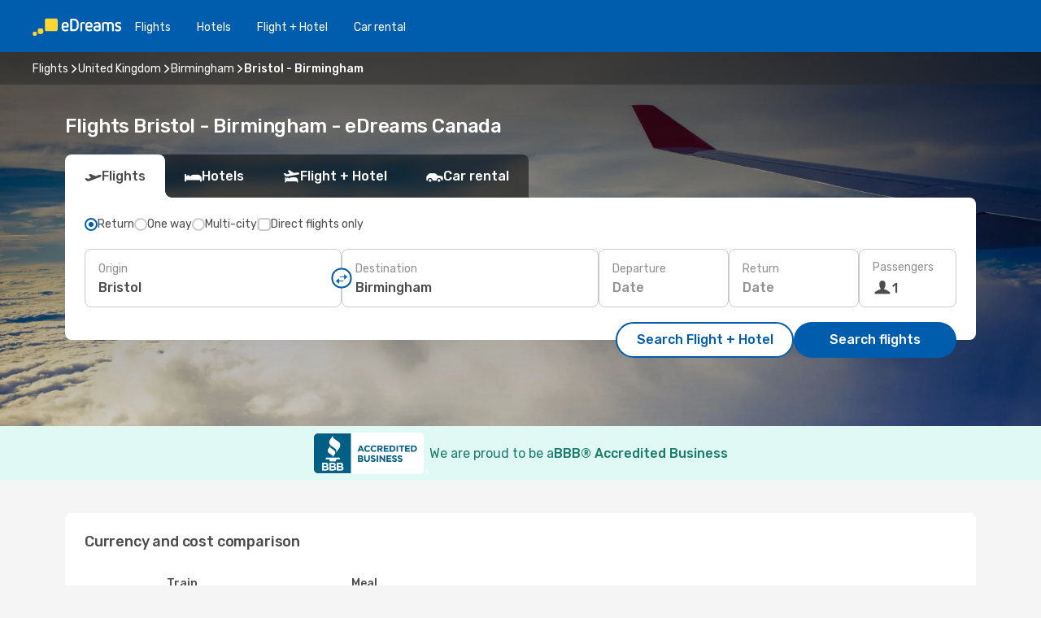

--- FILE ---
content_type: text/html;charset=utf-8
request_url: https://ca.edreams.com/flights/bristol-birmingham/BRS/BHX/
body_size: 59907
content:
<!DOCTYPE html>
<html  lang="en-CA" dir="ltr">
<head><meta charset="utf-8">
<meta name="viewport" content="width=1168">
<title>Flights from Bristol to Birmingham - eDreams</title>
<meta name="format-detection" content="telephone=no">
<link rel="preload" as="style" href="https://fonts.googleapis.com/css2?family=Rubik:wght@300;400;500;600;700&display=swap" onload="this.rel='stylesheet'">
<meta name="og:description" content="Find and compare the best airfares from Bristol to Birmingham ✈ Transparent pricing ✓ Save money and travel smarter with eDreams">
<meta name="og:title" content="Flights from Bristol to Birmingham - eDreams">
<meta name="robots" content="index, follow">
<meta name="og:image" content="https://a1.odistatic.net/images/landingpages/destinations/1920x800/destination-default_1920x800.jpg">
<meta name="og:type" content="website">
<meta name="description" content="Find and compare the best airfares from Bristol to Birmingham ✈ Transparent pricing ✓ Save money and travel smarter with eDreams">
<meta name="og:url" content="https://ca.edreams.com/flights/bristol-birmingham/BRS/BHX/" rel="og:url">
<link rel="canonical" href="https://ca.edreams.com/flights/bristol-birmingham/BRS/BHX/" data-hid="e3fa780">
<link rel="alternate" href="https://www.edreams.pt/voos/bristol-birmingham/BRS/BHX/" hreflang="pt">
<link rel="alternate" href="https://www.edreams.co.uk/flights/bristol-birmingham/BRS/BHX/" hreflang="en-GB">
<link rel="alternate" href="https://ca.edreams.com/vol/bristol-birmingham/BRS/BHX/" hreflang="fr-CA">
<link rel="alternate" href="https://www.edreams.es/vuelos/bristol-birmingham/BRS/BHX/" hreflang="es">
<link rel="alternate" href="https://ca.edreams.com/flights/bristol-birmingham/BRS/BHX/" hreflang="en-CA">
<link rel="icon" href="/images/onefront/bluestone/ED/favicon.ico" type="image/x-icon" data-hid="2c9d455">
<script src="https://securepubads.g.doubleclick.net/tag/js/gpt.js" async="async"></script>
<script>
                    var gptadslots = [];
                    var googletag = googletag || {cmd:[]};
                    googletag.cmd.push(function() {
                        //Adslot 1 declaration
                        gptadslots.push(googletag.defineSlot('/4121/ca_sites/edreams.ca.en/sslp_dest', [[970,90],[970,250],[728,90]], 'top')
                            .setTargeting('pos', ['top'])
                            .addService(googletag.pubads()));
                        googletag.pubads().enableSingleRequest();
                        googletag.pubads().setTargeting('sslp_dest', [ 'BRS-BHX' ]);
                        googletag.pubads().collapseEmptyDivs();
                        googletag.enableServices();
                    });
                </script>
<link rel="shortcut icon" href="/images/onefront/bluestone/ED/favicon.ico" type="image/x-icon" data-hid="9ad5b89">
<script type="text/javascript" data-hid="1a304df">
        var CONFIG_COOKIES_PURPOSE = {
            content_personalization: ["ngStorage"]
        };

        var GA_custom_dimension = {
            label: 'cmp_ad_agreement',
            purpose: 'advertising_personalization',
            vendor: 'google'
        };

        var GA_consent = {
            label: 'google_analytics_consent',
            vendor: 'c:googleana-2kgJLL8H'
        };

        var didomiStatus = null;
        var pageLanguage = 'en';

        function setDidomiListeners() {
            window.didomiEventListeners = window.didomiEventListeners || [];
            setDidomiPush();
        }

        function setDidomiPush() {
            window.didomiEventListeners.push({
                event: 'consent.changed',
                listener: function() {
                    doActionsOnConsentChanged();
                }
            });
        }

        function doActionsOnConsentChanged() {
            updateDidomiStatus();

            setGACustomDimension();

            setGAConsentInDataLayer();
        }

        function setGACustomDimension() {
            var customDimensionValue = isConsentSet() ? isVendorEnabled(GA_custom_dimension.vendor) : false;

            pushInDatalayer(GA_custom_dimension.label, customDimensionValue);
        }

        function setGAConsentInDataLayer() {
            var consentGA = isConsentSet() ? isVendorEnabled(GA_consent.vendor) : true;

            pushInDatalayer(GA_consent.label, consentGA);
        }

        function pushInDatalayer(label, value) {
            var objPush = {};
            objPush[label] = ''+value+'';

            window.dataLayer.push(objPush);
        }

        function updateDidomiStatus() {
            didomiStatus = Didomi.getUserConsentStatusForAll();
        }

        function isCookieEnabled(cookieName) {
            return (isConsentSet() && didomiStatus.purposes.enabled.indexOf(getCookieType(cookieName)) !== -1);
        }

        function isPurposeEnabled(purposeName) {
            return didomiStatus.purposes.enabled.indexOf(purposeName) !== -1;
        }

        function isVendorEnabled(vendorName) {
            return didomiStatus.vendors.enabled.indexOf(vendorName) !== -1;
        }

        function isConsentSet() {
            return didomiStatus !== null && (didomiStatus.purposes.enabled.length !== 0 || didomiStatus.purposes.disabled.length !== 0);
        }

        function getCookieType(cookieName) {
            for (var type in CONFIG_COOKIES_PURPOSE) {
                if (CONFIG_COOKIES_PURPOSE[type].indexOf(cookieName) !== -1) {
                    return type;
                }
            }
        }

        setDidomiListeners();
    </script>
<script type="text/javascript" data-hid="4a299c0">
        //Read Cookies
        var cookiesArray = [],
            cookies,
            mktTrack,
            mktportal,
            device_gtm = 'D',
            id_gtm = 'GTM-KKLQKF';

        function initReadCookies() {
            cookiesArray.push(document.cookie.match(/(device=[^;]+)/)[0]);

            mktTrack = document.cookie.match(/((mktTrack)=[^;]+)/);
            mktportal = document.cookie.match(/((mktportal)=[^;]+)/);

            mktTrack ? cookiesArray.push(mktTrack[0]) : '';
            mktportal ? cookiesArray.push(mktportal[0]) : '';

            cookies = createCookieObj(cookiesArray);

            if(cookies.device === 'tablet'){
                device_gtm = 'T';
            } else if (cookies.device === 'mobile') {
                device_gtm = 'M';
            }
        }

        function createCookieObj(c_value) {
            var obj = {},
                t_arr;

            if (c_value !== undefined) {
                for (var i = c_value.length - 1; i >= 0; i--) {
                    t_arr = c_value[i].split(/=(.+)/);
                    obj[t_arr[0]] = t_arr[1];
                }
            } else {
                obj = {
                    utmcsr: 'no_GA',
                    utmcmd: 'no_GA'
                }
            }
            return obj;
        }

        function getCookie (name) {
            const nameEQ = name + '=';
            const ca = document.cookie.split(';');
            for (let i = 0; ca.length > i; i++) {
                let c = ca[i];
                while (c.charAt(0) === ' ') { c = c.substring(1, c.length); }
                if (c.indexOf(nameEQ) === 0) { return c.substring(nameEQ.length, c.length); }
            }
            return null;
        }

        initReadCookies();
    </script>
<script type="text/javascript" data-hid="40ffd0a">
        function getParamMktportal() {
            var resultRegExp = document.location.search.match(/(MPortal|mktportal)=([^&]+)/);
            return resultRegExp !== null ? resultRegExp[2] : "";
        }

        function setCookie(name,value, days) {
            var expires = 60 * 60 * 24 * days;
            var domainName = 'ca.edreams.com';

            if (cookies.mktportal === undefined || value !== "") {
                document.cookie = name + "=" + (value || "")  + "; max-age=" + expires + "; path=/; domain=" + domainName;

                cookies.mktportal = value;
            }
        }

        setCookie("mktportal", getParamMktportal(), 30);
    </script>
<script type="text/javascript" data-hid="15f630e">
        function getCountry() {
            return 'CA';
        }

        var dataLayerConfiguration = {
            site_type: device_gtm,
            page_url : document.location.pathname + document.location.search,
            cod_lang: 'en'+'_'+getCountry(),
            page_category: 'SSLP_city_pairs',
            sso: sessionStorage.getItem("thirdPartyTrackingData") ? sessionStorage.getItem("thirdPartyTrackingData").search('SSO_1') !== -1 : false,
            mktsession_id: getCookie('mktSession') || '',
        };

        var dataLayerABConf = {};

        if(cookies.mktportal) {
            dataLayerABConf.mktportal = cookies.mktportal;
        }

        (function prepareDataLayerConfiguration() {
            for (var property in dataLayerABConf) {
                if (dataLayerABConf.hasOwnProperty(property)) {
                    dataLayerConfiguration[property] = dataLayerABConf[property];
                }
            }
        })();

        analyticsEvent = function() {};
        window.dataLayer = window.dataLayer || [];

        dataLayer.push(dataLayerConfiguration);

        // Init custom dimensions
        setGACustomDimension();
        setGAConsentInDataLayer();
    </script>
<script type="text/javascript" data-hid="196944d">
        var tc_values = cookies.mktTrack ? cookies.mktTrack.match(/([^|]+)/g) : undefined,
        tc_obj = createCookieObj(tc_values),
        tc_device = cookies.device.substring(0,1),
        DEFAULT_UTM_SOURCE = 'google',
        DEFAULT_UTM_MEDIUM = 'cpc',
        arrival_city_code = '',
        departure_city_code = '';

        /**
         * @brief This function reads cookies and updates  value for variables tc_vars.mkt_utm.
         * @pre tc_vars object should be created before
         * @post tc_vars.mkt_utm_campaign_cookie, tc_vars.mkt_utm_source_cookie and tc_vars.mkt_utm_medium_cookie
         * are updated with the mktTrack cookie values.
         */
        function updateUtm() {
            initReadCookies();
            let tc_values = cookies.mktTrack ? cookies.mktTrack.match(/([^|]+)/g) : undefined;
            tc_obj = createCookieObj(tc_values);

            tc_vars.mkt_utm_campaign_cookie = tc_obj.utmccn || '';
            tc_vars.mkt_utm_source_cookie = tc_obj.utmcsr || '';
            tc_vars.mkt_utm_medium_cookie = tc_obj.utmcmd || '';

            (function checkAndSetGAClientId(maxCalls = 10, currentCall = 0) {
                const gaClientId = getGoogleAnalyticsClientId(getCookie('_ga'));
                if (gaClientId) {
                    window.tc_vars = window.tc_vars || {};
                    window.tc_vars.ext_ga_client_id = gaClientId;
                } else if (currentCall < maxCalls) {
                    setTimeout(() => checkAndSetGAClientId(maxCalls, currentCall + 1), 800);
                }
            })();
        }

        function getGoogleAnalyticsClientId(cookieValue) {
            if (cookieValue) {
                const parts = cookieValue.split('.');
                if (parts.length === 4) {
                    return parts[2] + '.' + parts[3];
                }
            }
            return '';
        }
    </script>
<script type="text/javascript" data-hid="bd33ae">
        //gclid is a tracking parameter used by Google to pass information to Google Analytics and Adwords
        if (tc_obj.utmgclid) {
            tc_obj.utmcsr = DEFAULT_UTM_SOURCE;
            tc_obj.utmcmd = DEFAULT_UTM_MEDIUM;
        }

        var tc_vars = {
            env_template : 'sslp',
            env_work : 'prod',
            env_market : getCountry(),
            env_language : 'en',
            env_site_type: tc_device,
            env_brand_code: 'E',
            env_brand: 'edreams',
            env_currency_code: 'CAD',
            page_category: 'sslp',
            page_url: window.location.href.split('?')[0],
            page_name: 'sslp_CityPair',
            mkt_utm_campaign_cookie: tc_obj.utmccn || '',
            mkt_utm_source_cookie: tc_obj.utmcsr || '',
            mkt_utm_medium_cookie: tc_obj.utmcmd || '',
            mkt_utm_content_cookie: tc_obj.utmcct || '',
            mkt_utm_term_cookie: tc_obj.utmctr || '',
            mkt_portal: cookies.mktportal || '',
            flight_arrival_city_code: arrival_city_code,
            flight_departure_city_code: departure_city_code,
            edo_browser_id: sessionStorage.getItem('tc_vars') ? JSON.parse(sessionStorage.getItem('tc_vars'))?.edo_browser_id : '',
        };
    </script>
<script type="text/javascript" data-hid="30ab8af">
        function reloadTMSContainer () {
            tC.container.reload({events: {page: [{},{}]}});
        }
    </script>
<script async onload="reloadTMSContainer()" src="//cdn.tagcommander.com/4250/tc_eDreamsODIGEO_79.js" data-hid="12eab05"></script>
<script type="text/javascript" data-hid="4bb012b">
        function setDidomiConfig() {
            const config = {
                app: {
                    privacyPolicyURL: 'https://ca.edreams.com/privacy-policy/',
                },
                languages: {
                    enabled: [pageLanguage],
                    default: pageLanguage
                }
            };

            window.didomiConfig = config;
        }

        window.didomiOnReady = window.didomiOnReady || [];
        window.didomiOnReady.push(didomiReady);


        function didomiReady() {
            updateDidomiStatus();

            setGACustomDimension();

            setGAConsentInDataLayer();

            updateUtm();

            loadGTM(window,document,'script','dataLayer',id_gtm);

            if (window?.dataLayer) {
                window.dataLayer[0].didomiExperimentId = window?.tc_array_events?.didomiExperimentId;
                window.dataLayer[0].didomiExperimentUserGroup = window?.tc_array_events?.didomiExperimentUserGroup;
            }
        }

        function didomiTimeout() {
            if (!didomiStatus) {
                loadGTM(window,document,'script','dataLayer',id_gtm);
                tC.event.didomiReady(window, {"didomiVendorsConsent": "fallBackConsent"});
            }
        }

        function didomiLoader() {
            setTimeout(didomiTimeout, 5000);

            didomiLoadScript('c81d422d-223b-4c8a-8b2e-099d6fa3acb9');
        }

        function didomiLoadScript(didomiApiKey) {
            window.gdprAppliesGlobally=true;
            function a(e){
                if(!window.frames[e]){
                    if(document.body&&document.body.firstChild){
                        var t=document.body;
                        var n=document.createElement("iframe");
                        n.style.display="none";
                        n.name=e;
                        n.title=e;
                        t.insertBefore(n,t.firstChild)
                    }
                    else{
                        setTimeout(function(){a(e)},5)
                    }
                }
            }
            function e(n,r,o,c,s){
                function e(e,t,n,a){
                    if(typeof n!=="function"){return}
                    if(!window[r]){
                        window[r]=[]
                    }
                    var i=false;
                    if(s){
                        i=s(e,t,n)
                    }
                    if(!i){
                        window[r].push({command:e,parameter:t,callback:n,version:a})
                    }
                }
                e.stub=true;
                function t(a){
                    if(!window[n]||window[n].stub!==true){return}
                    if(!a.data){return}
                    var i=typeof a.data==="string";
                    var e;
                    try{e=i?JSON.parse(a.data):a.data}
                    catch(t){return}
                    if(e[o]){
                        var r=e[o];
                        window[n](r.command,r.parameter,function(e,t){
                            var n={};
                            n[c]={returnValue:e,success:t,callId:r.callId};
                            a.source.postMessage(i?JSON.stringify(n):n,"*")
                        },r.version)
                    }
                }
                if("undefined"[n]!=="function"){
                    window[n]=e;
                    if(window.addEventListener){
                        window.addEventListener("message",t,false)
                    }
                    else{
                        window.attachEvent("onmessage",t)}
                }
            }
            e("__tcfapi","__tcfapiBuffer","__tcfapiCall","__tcfapiReturn");a("__tcfapiLocator");

            (function(e){
                var t=document.createElement("script");
                t.id="spcloader";
                t.type="text/javascript";
                t.async=true;
                t.src="https://sdk.privacy-center.org/"+e+"/loader.js?target="+document.location.hostname;t.charset="utf-8";
                var n=document.getElementsByTagName("script")[0];
                n.parentNode.insertBefore(t,n)
            })(didomiApiKey);
        }

        setDidomiConfig();

       didomiLoader();
    </script>
<script type="text/javascript" data-hid="7f260c0">
        domainName = 'ca.edreams.com';
        domainNameSearch = 'ca.edreams.com';
        //If an AB test is running the placeholder will be replaced by a push instruction
        //to set the ga custom dimensions with the value of MultitestCfg partitions winners:

        var countryCode = getCountry();
        var lang = 'en';
    </script>
<script type="text/javascript" data-hid="f37a6b">
        function loadGTM (w,d,s,l,i){w[l]=w[l]||[];w[l].push({'gtm.start':
        new Date().getTime(),event:'gtm.js'});var f=d.getElementsByTagName(s)[0],
        j=d.createElement(s),dl=l!='dataLayer'?'&amp;l='+l:'';j.async=true;j.src=
        '//www.googletagmanager.com/gtm.js?id='+i+dl;f.parentNode.insertBefore(j,f);
        }
    </script>
<script type="text/javascript" data-hid="777b523">
        /**
         * @desc This function is used in an intervals in order to check if the mktTrack cookie value changes, in this case
         * it performs a push into dataLayer object with the new value.
         * @post If the push is done, the interval is stoped.
         */
        function mktTrackCookieUpdate(cookie) {
            dataLayer.push({'event': 'mkttrack', 'mktTrack':cookie.match(new RegExp('mktTrack=([^;]+)'))[1]});
        }

        function doTrack() {
            var mktportal = cookies["mktportal"] === undefined ? "" : cookies["mktportal"];
            track('CA', mktportal, 'SSLP', false, mktTrackCookieUpdate);
        }

        function loadScript(src, callback) {
            var a = document.createElement('script'),
                f = document.getElementsByTagName('head')[0];

            a.async = true;
            a.type = 'text/javascript';
            a.src = src;

            if (callback !== null){
                if (a.readyState) { // IE, incl. IE9
                    a.onreadystatechange = function() {
                        if (a.readyState == "loaded" || a.readyState == "complete") {
                            a.onreadystatechange = null;
                            callback();
                        }
                    };
                } else {
                    a.onload = function() { // Other browsers
                        callback();
                    };
                }
            }

            f.appendChild(a);
        }
    </script>
<script type="text/javascript" data-hid="7ca9d41">loadScript("/marketing-channel/client/v3/marketing-channel.min.js", doTrack);</script>
<script type="application/ld+json">{"@context":"https://schema.org/","@type":"FAQPage","mainEntity":[{"@type":"Question","name":"Can I choose a flexible fare for my flight from Bristol to Birmingham?","acceptedAnswer":{"@type":"Answer","text":"At eDreams, we want to give you peace of mind in case your flight is cancelled or if Royaume-Uni applies new travel restrictions when flying from Bristol. If your plans change, you’re covered! With our flexible ticket, you can rebook another flight with no rebooking fee or request a complete refund."}},{"@type":"Question","name":"What’s the best way to find cheap flights from Bristol to Birmingham on eDreams?","acceptedAnswer":{"@type":"Answer","text":"At eDreams, we apply advanced algorithms and machine learning to scan thousands of options and bring you the lowest available fares between Bristol and Birmingham. By comparing airlines, flight connections, and outbound/return combinations, we make sure you get the best deal every time."}},{"@type":"Question","name":"Is Birmingham more expensive than Bristol?","acceptedAnswer":{"@type":"Answer","text":"In Birmingham, a taxi averages 7.08 CAD, which is 46% higher than the 4.85 CAD in Bristol. In Birmingham, train tickets can cost about 16% more, averaging 5.41 CAD compared to 4.66 CAD in Bristol. A meal at lunchtime usually costs about 27.97 CAD in both Bristol and Birmingham. Alternatively, coffee is roughly 6% cheaper in Birmingham, where it costs 6.63 CAD, while in Bristol it is 7.08 CAD."}},{"@type":"Question","name":"What’s the weather like in Birmingham vs. Bristol?","acceptedAnswer":{"@type":"Answer","text":"In summer, Bristol experiences average highs of 26.91 ºC with rainfall around 12 mm. At the same time, Birmingham can reach 27.42 ºC and record about 6 mm of rainfall. In winter, the climate is cooler, averaging -2.19 ºC in Bristol compared to -3.11 ºC in Birmingham. Rainfall levels reach 9 mm in Bristol and 3 mm in Birmingham."}}]}</script>
<link rel="stylesheet" href="/sslp-itinerary-frontend/static-content/_nuxt/ed.49f53c39.css">
<link rel="modulepreload" as="script" crossorigin href="/sslp-itinerary-frontend/static-content/_nuxt/entry.15e136a3.js">
<link rel="modulepreload" as="script" crossorigin href="/sslp-itinerary-frontend/static-content/_nuxt/ed.3206c6c2.js">
<link rel="modulepreload" as="script" crossorigin href="/sslp-itinerary-frontend/static-content/_nuxt/AirlineInterlinking.a7debbea.js">
<link rel="modulepreload" as="script" crossorigin href="/sslp-itinerary-frontend/static-content/_nuxt/SslpHead.ed176728.js">
<link rel="modulepreload" as="script" crossorigin href="/sslp-itinerary-frontend/static-content/_nuxt/common.49bac66f.js">
<link rel="modulepreload" as="script" crossorigin href="/sslp-itinerary-frontend/static-content/_nuxt/nuxt-link.3df709af.js">
<link rel="modulepreload" as="script" crossorigin href="/sslp-itinerary-frontend/static-content/_nuxt/vue.f36acd1f.89c21024.js">
<link rel="modulepreload" as="script" crossorigin href="/sslp-itinerary-frontend/static-content/_nuxt/useFetchRouteDetails.8c9f33eb.js">
<link rel="modulepreload" as="script" crossorigin href="/sslp-itinerary-frontend/static-content/_nuxt/CheapestTimeToFly.1a609d84.js">
<link rel="modulepreload" as="script" crossorigin href="/sslp-itinerary-frontend/static-content/_nuxt/useInterlink.218efa6a.js">
<link rel="modulepreload" as="script" crossorigin href="/sslp-itinerary-frontend/static-content/_nuxt/ViewMore.3b8b42c9.js">
<link rel="modulepreload" as="script" crossorigin href="/sslp-itinerary-frontend/static-content/_nuxt/CardPrice.74167a71.js">
<link rel="modulepreload" as="script" crossorigin href="/sslp-itinerary-frontend/static-content/_nuxt/CityPairsPageContent.d16fa58c.js">
<link rel="modulepreload" as="script" crossorigin href="/sslp-itinerary-frontend/static-content/_nuxt/PageLayout.8ff2eeb0.js">
<link rel="modulepreload" as="script" crossorigin href="/sslp-itinerary-frontend/static-content/_nuxt/useSearch.f066f564.js">
<link rel="modulepreload" as="script" crossorigin href="/sslp-itinerary-frontend/static-content/_nuxt/useAutocomplete.a2c112b2.js">
<link rel="modulepreload" as="script" crossorigin href="/sslp-itinerary-frontend/static-content/_nuxt/DatePicker.55c96ff3.js">
<link rel="modulepreload" as="script" crossorigin href="/sslp-itinerary-frontend/static-content/_nuxt/PassengerRow.853775a4.js">
<link rel="modulepreload" as="script" crossorigin href="/sslp-itinerary-frontend/static-content/_nuxt/SeoInterlinking.099fe690.js">
<link rel="modulepreload" as="script" crossorigin href="/sslp-itinerary-frontend/static-content/_nuxt/useSeoInterlinkingLinks.e7d857f8.js">
<link rel="modulepreload" as="script" crossorigin href="/sslp-itinerary-frontend/static-content/_nuxt/InfoBlocks.7ad2f7ec.js">
<link rel="modulepreload" as="script" crossorigin href="/sslp-itinerary-frontend/static-content/_nuxt/useInfoblocks.6efa2b19.js">
<link rel="modulepreload" as="script" crossorigin href="/sslp-itinerary-frontend/static-content/_nuxt/useWidgetVisibility.04f7c406.js">
<link rel="modulepreload" as="script" crossorigin href="/sslp-itinerary-frontend/static-content/_nuxt/AutoContent.bb88c719.js">
<link rel="modulepreload" as="script" crossorigin href="/sslp-itinerary-frontend/static-content/_nuxt/DealsContainer.ec882cad.js">
<link rel="modulepreload" as="script" crossorigin href="/sslp-itinerary-frontend/static-content/_nuxt/SeoContent.3c2e48bc.js">
<link rel="modulepreload" as="script" crossorigin href="/sslp-itinerary-frontend/static-content/_nuxt/useStructuredData.cb99ab8a.js">
<link rel="modulepreload" as="script" crossorigin href="/sslp-itinerary-frontend/static-content/_nuxt/useLastMinuteLinks.24bea92a.js">







<script type="module" src="/sslp-itinerary-frontend/static-content/_nuxt/entry.15e136a3.js" crossorigin></script></head>
<body  class="odf-bg-secondary fonts-loading loading"><div id="__nuxt"><!--[--><!--[--><header class="header"><div id="header-logo-url" class="header-logo"><svg><use href="/sslp-itinerary-frontend/static-content/_nuxt/logo-ED.631358a2.svg#main" xlink:href="/sslp-itinerary-frontend/static-content/_nuxt/logo-ED.631358a2.svg#main" width="100%" height="100%"></use></svg></div><div class="header-desktop-start"><div class="header-tabs odf-tabs odf-tabs-header"><!--[--><a class="header-tabs-item" href="https://ca.edreams.com/flights/">Flights</a><a class="header-tabs-item" href="https://ca.edreams.com/hotels/">Hotels</a><a class="header-tabs-item" href="https://ca.edreams.com/flight-hotel/">Flight + Hotel</a><a class="header-tabs-item" href="http://rentacar.ca.edreams.com/en/?clientId=313381" rel="nofollow">Car rental</a><!--]--></div></div><div class="header-desktop-end"><!--[--><!--]--><div class="currencySwitcher"><button type="button" class="currencySwitcher-outside"><img src="/images/onefront/flags/flags@2x.png" class="currencySwitcher-img currencySwitcher-img-CA" alt="CA"><span>EN</span><span> ($) </span></button><div class="currencySwitcher-inside"><div class="currencySwitcher-header"><span>eDreams is now available in the following countries:</span></div><div class="currencySwitcher-main"><div class="currencySwitcher-continents"><!--[--><div class="currencySwitcher-continent"><span class="currencySwitcher-continent-title">Europe</span><div class="currencySwitcher-countries"><!--[--><a href="https://www.edreams.pt/voos/bristol-birmingham/BRS/BHX/" lang="pt-PT" class="currencySwitcher-country"><img src="/images/onefront/flags/flags@2x.png" class="currencySwitcher-img currencySwitcher-img-PT" alt="PT"><span>Portugal (€)</span></a><a href="https://www.edreams.co.uk/flights/bristol-birmingham/BRS/BHX/" lang="en-UK" class="currencySwitcher-country"><img src="/images/onefront/flags/flags@2x.png" class="currencySwitcher-img currencySwitcher-img-UK" alt="UK"><span>United Kingdom (£)</span></a><a href="https://www.edreams.es/vuelos/bristol-birmingham/BRS/BHX/" lang="es-ES" class="currencySwitcher-country"><img src="/images/onefront/flags/flags@2x.png" class="currencySwitcher-img currencySwitcher-img-ES" alt="ES"><span>España (€)</span></a><!--]--></div></div><div class="currencySwitcher-continent"><span class="currencySwitcher-continent-title">America</span><div class="currencySwitcher-countries"><!--[--><a href="https://ca.edreams.com/vol/bristol-birmingham/BRS/BHX/" lang="fr-CA" class="currencySwitcher-country"><img src="/images/onefront/flags/flags@2x.png" class="currencySwitcher-img currencySwitcher-img-CA" alt="CA"><span>Canada ($)</span></a><!--]--></div></div><!--]--></div><!----></div><div class="currencySwitcher-footer"><button type="button">Close</button></div></div></div></div></header><section class="searcher" style="background-image:linear-gradient(rgba(0, 0, 0, 0.5), rgba(0, 0, 0, 0)), url(/images/landingpages/destinations/1920x800/destination-default_1920x800.jpg);background-position-y:0%;"><div class="breadcrumb breadcrumb__dark"><ol class="breadcrumb-list" vocab="http://schema.org/" typeof="BreadcrumbList"><!--[--><li property="itemListElement" typeof="ListItem" class="breadcrumb-item"><a href="https://ca.edreams.com/flights/" property="item" typeof="WebPage"><span class="breadcrumb-content" property="name">Flights</span></a><i class="odf-icon odf-icon-s odf-icon-arrow-right" aria-hidden="true"></i><meta property="position" content="1"></li><li property="itemListElement" typeof="ListItem" class="breadcrumb-item"><a href="https://ca.edreams.com/flights/united-kingdom/GB/" property="item" typeof="WebPage"><span class="breadcrumb-content" property="name">United Kingdom</span></a><i class="odf-icon odf-icon-s odf-icon-arrow-right" aria-hidden="true"></i><meta property="position" content="2"></li><li property="itemListElement" typeof="ListItem" class="breadcrumb-item"><a href="https://ca.edreams.com/flights/birmingham/BHX/" property="item" typeof="WebPage"><span class="breadcrumb-content" property="name">Birmingham</span></a><i class="odf-icon odf-icon-s odf-icon-arrow-right" aria-hidden="true"></i><meta property="position" content="3"></li><li property="itemListElement" typeof="ListItem" class="breadcrumb-item"><span class="is-current breadcrumb-content" property="name">Bristol - Birmingham</span><!----><meta property="position" content="4"></li><!--]--></ol></div><header><!----><h1>Flights Bristol - Birmingham - eDreams Canada</h1></header><div class="searcher-body"><div><div class="searchBox"><!----><div class="searchBox-tabs"><div class="active" id="flightsTab"><i class="odf-icon-flight" aria-hidden="true"></i><span>Flights</span></div><div class="" id="hotelsTab"><i class="odf-icon-hotel" aria-hidden="true"></i><span>Hotels</span></div><div class="" id="flightsHotelTab"><i class="odf-icon-flight-hotel" aria-hidden="true"></i><span>Flight + Hotel</span></div><!----><div class="" id="carsTab"><i class="odf-icon-car" aria-hidden="true"></i><span>Car rental</span></div></div><div class="searchBox-content"><div class="searchBox-flightsTypes"><input id="return-radioButton" type="radio" checked><label class="searchBox-flightsType searchBox-flightsType-label" for="return-radioButton"><i aria-hidden="true"></i><span id="return-label">Return</span></label><input id="oneWay-radioButton" type="radio"><label class="searchBox-flightsType searchBox-flightsType-label" for="oneWay-radioButton"><i aria-hidden="true"></i><span id="oneWay-label">One way</span></label><input id="multiStop-radioButton" type="radio"><label class="searchBox-flightsType searchBox-flightsType-label" for="multiStop-radioButton"><i aria-hidden="true"></i><span id="multistop-label">Multi-city</span></label><div class="searchBox-flightsTypes-separator"></div><input id="direct-flights-checkbox" type="checkbox"><label class="searchBox-flightsType searchBox-flightsType-label searchBox-flightsType--direct" for="direct-flights-checkbox"><i class="odf-icon-tick" aria-hidden="true"></i><span>Direct flights only</span></label></div><!----><div class="searchBox-body"><div class="searchBox-rows"><div style="display:none;" class="searchBox-calendar"><div class="searchBox-calendar-window"><div class="datepicker" style="transform:translateX(0px);"><!--[--><!--]--><!--[--><!--]--></div></div><div class="searchBox-calendar-arrow-container-left"><button class="searchBox-calendar-arrow" disabled><i class="odf-icon odf-icon-arrow-left" aria-hidden="true"></i></button></div><div class="searchBox-calendar-arrow-container-right"><button class="searchBox-calendar-arrow"><i class="odf-icon odf-icon-arrow-right" aria-hidden="true"></i></button></div><div class="searchBox-close"><!----><!----><button id="done-button" class="button-primary button__fit mis-auto">Close</button></div></div><!--[--><div class="searchBox-row"><div class="searchBox-row-inputs"><div class="searchBox-row-cities searchBox-row-collapse"><div id="ORIGIN-location-0" class="searchBox-box"><!----><label>Origin</label><!--[--><input value="" placeholder="Where from?" type="text" maxlength="128" autocapitalize="off" autocorrect="off" autocomplete="off" spellcheck="false"><!----><!--]--><!----><!----></div><button class="searchBox-swapButton" type="button"><i class="searchBox-swapButton-icon" aria-hidden="true"></i></button><div id="DESTINATION-location-0" class="searchBox-box"><!----><label>Destination</label><!--[--><input value="" placeholder="Where to?" type="text" maxlength="128" autocapitalize="off" autocorrect="off" autocomplete="off" spellcheck="false"><!----><!--]--><!----><!----></div></div><div class="searchBox-row-dates searchBox-row-collapse"><div id="OUTBOUND-date-0" class="searchBox-box searchBox-box-date"><!----><label>Departure</label><span class="searchBox-box-placeholder">Date</span><!----><!----></div><div id="INBOUND-date-0" class="searchBox-box searchBox-box-date"><!----><label>Return</label><span class="searchBox-box-placeholder">Date</span><!----><!----></div></div></div><div class="searchBox-row-action"><!--[--><div id="passenger-selector" class="searchBox-box searchBox-box-passengers"><label>Passengers</label><div class="searchBox-passengers-input"><i class="odf-icon-pax" aria-hidden="true"></i><span class="searchBox-box-plain-text">1</span></div></div><!----><!--]--><!----><!----></div></div><!--]--></div><!----></div><!----><div class="searchBox-buttons"><button id="search-dp-btn">Search Flight + Hotel</button><button id="search-btn">Search flights</button><!----><!----></div></div><!----></div></div></div><div class="trustpilot-container"><div class="trustpilot"><span></span></div></div></section><!----><!----><!--[--><section class="searcher-bbb"><img src="https://ca.edreams.com/images/onefront/BBB/BBB_Seal_H.png" alt="bbb"><div class="searcher-bbb-title"><span>We are proud to be a </span><span>BBB® Accredited Business</span></div></section><!--]--><div class="advertBanner"><div id="top" style="display:none;"></div></div><!----><!--[--><!----><!----><!----><!----><section class="widgetSeoContainer"><div><div class="routeInfo-sections"><div class="costComparison"><h4>Currency and cost comparison</h4><!--[--><!--[--><div class="costComparison-items"><!--[--><div style="" class="costComparison-item"><div class="costComparison-item-header"><span>Train</span><span>Local, one-way ticket</span></div><div class="costComparison-item-graph" style="--percentage:193.40615690168818deg;"><i class="odf-icon-subway" aria-hidden="true"></i><div class="costComparison-item-data"><span>16%</span><span>Trains are 16% more expensive in Birmingham than in Bristol.</span></div></div><div class="costComparison-item-cities"><div class="costComparison-item-city"><span class="costComparison-item-city-name">Bristol</span><span class="costComparison-item-city-price">$4.66</span></div><div class="costComparison-item-city"><span class="costComparison-item-city-name">Birmingham</span><span class="costComparison-item-city-price">$5.41</span></div></div></div><div style="" class="costComparison-item"><div class="costComparison-item-header"><span>Meal</span><span>Mid-priced restaurant</span></div><div class="costComparison-item-graph" style="--percentage:180deg;"><i class="odf-icon-food" aria-hidden="true"></i><div class="costComparison-item-data"><span>0%</span><span>A meal in Birmingham costs roughly the same as in Bristol.</span></div></div><div class="costComparison-item-cities"><div class="costComparison-item-city"><span class="costComparison-item-city-name">Bristol</span><span class="costComparison-item-city-price">$27.97</span></div><div class="costComparison-item-city"><span class="costComparison-item-city-name">Birmingham</span><span class="costComparison-item-city-price">$27.97</span></div></div></div><div style="" class="costComparison-item"><div class="costComparison-item-header"><span>Taxi</span><span>Standard daytime start rate</span></div><div class="costComparison-item-graph" style="--percentage:213.64626990779547deg;"><i class="odf-icon-ground-transport-taxi" aria-hidden="true"></i><div class="costComparison-item-data"><span>46%</span><span>Taxis are 46% more expensive in Birmingham than in Bristol.</span></div></div><div class="costComparison-item-cities"><div class="costComparison-item-city"><span class="costComparison-item-city-name">Bristol</span><span class="costComparison-item-city-price">$4.85</span></div><div class="costComparison-item-city"><span class="costComparison-item-city-name">Birmingham</span><span class="costComparison-item-city-price">$7.08</span></div></div></div><div style="" class="costComparison-item"><div class="costComparison-item-header"><span>Coffee</span><span>Regular cappuccino</span></div><div class="costComparison-item-graph" style="--percentage:174.09190371991247deg;"><i class="odf-icon-coffee-cup" aria-hidden="true"></i><div class="costComparison-item-data"><span>6%</span><span>Coffee in Birmingham is 6% cheaper than in Bristol.</span></div></div><div class="costComparison-item-cities"><div class="costComparison-item-city"><span class="costComparison-item-city-name">Bristol</span><span class="costComparison-item-city-price">$7.08</span></div><div class="costComparison-item-city"><span class="costComparison-item-city-name">Birmingham</span><span class="costComparison-item-city-price">$6.63</span></div></div></div><!--]--></div><!--]--><!----><!--]--></div><div class="routeInfo-sections__right"><div class="exchangeRate"><header><span>Exchange rate</span></header><div class="exchangeRate-content"><span>1 CAD = 0.54 GBP</span><div class="exchangeRate-separator"></div><span class="exchangeRate-reverse">1 GBP = 1.87 CAD</span></div><span class="exchangeRate-disclaimer">Last revised on Thu, 01-22</span></div><!--[--><div class="routeInfo-distance"><i class="odf-icon odf-icon-stops" aria-hidden="true"></i><span>Distance: </span><span>121 kms</span></div><div class="routeInfo-airports accordion-body"><div class="accordion-item"><div class="accordion-exterior"><i class="odf-icon odf-icon-flight-right" aria-hidden="true"></i><span>Bristol airports</span></div><div class="accordion-interior"><!--[--><div class="routeInfo-airport-city"><span>Bristol (BRS)</span><span class="airport-info-panel-distance">How far from city centre: 9 kms</span></div><!--]--></div></div><div class="accordion-item"><div class="accordion-exterior"><i class="odf-icon odf-icon-flight-left" aria-hidden="true"></i><span>Birmingham airports</span></div><div class="accordion-interior"><!--[--><div class="routeInfo-airport-city"><span>Birmingham Intl (BHX)</span><span class="airport-info-panel-distance">How far from city centre: 10 kms</span></div><!--]--></div></div></div><!--]--></div></div></div></section><section id="expert-advise" class="widgetSeoContainer"><!--[--><!--[--><!----><div id="fromOrigin"><h2>Cheap flights from Bristol to Birmingham</h2><div><p>They say experiences are worth more than things, and travel proves it. Whether you’re ready to swap your daily routine in Bristol for the beauty of United Kingdom, or you’re chasing inspiration along the way, Birmingham is calling. Some travellers love planning months in advance, while others simply pack and go.</p>

<p>Don’t miss out. Secure your ticket now with eDreams, a leading travel platform, and start your journey with the best deals available today!</p>
</div></div><!----><!--]--><!--[--><!----><div id="toAirport"><h3>How to book cheap flights</h3><div><p>At eDreams, low fares are always within reach. To help you stretch your budget without sacrificing comfort, here are a few smart ways to book affordable tickets.</p>

<p>Follow these 5 practical tips to save on your flight to Birmingham Airport:</p>

<ul>
<li><strong>Travel on off-peak days:</strong> Flying midweek, especially Tuesday to Thursday, often means cheaper tickets from Bristol. Weekends and holidays are usually more expensive, so flexibility pays off.</li>
<li><strong>Compare all airlines:</strong> Our search results include both low-cost and full-service carriers. Adjusting your travel dates can open up even better bargains.</li>
<li><strong>Plan ahead:</strong> Booking early usually gives you a wider choice of fares and seats compared to waiting until the last moment.</li>
<li><strong>Look for bundles:</strong> Save more by booking flight + hotel packages from Bristol or adding car hire in United Kingdom for extra convenience.</li>
<li><strong>Join eDreams Prime:</strong> Prime membership unlocks year-round savings on flights, hotels, and car rentals, plus the peace of mind of flexible booking options.</li>
</ul>

<h3>Airlines flying from Bristol to Birmingham</h3>

<p>Carriers on this route offer a variety of cabin classes to match your budget and travel preferences. For a smoother flight, keep these tips in mind:</p>
<ul>
<li><strong>Select your seat wisely:</strong> Extra legroom or seats near exits can make the journey easier, especially if you’re travelling with kids.</li>
<li><strong>Stay hydrated:</strong> Drink water regularly to stay comfortable in the dry cabin air.</li>
<li><strong>Bring headphones:</strong> Noise-cancelling headphones or simple earplugs can help you relax and enjoy the trip.</li>
<li><strong>Move around:</strong> Stretching and short walks during the flight can improve circulation and keep you comfortable.</li>
</ul></div></div><!----><!--]--><!--[--><!----><div id="arrival"><h3>Flight duration from Bristol to Birmingham</h3><div><p>Travel lighter for a stress-free journey. Essentials like comfy clothing, a neck pillow, and entertainment, whether it’s a book or downloaded shows, will make the flight fly by.</p>

<h3>Airports in Bristol and Birmingham</h3>

<h4>Bristol airport(s)</h4>

<p>You’ll find great deals on flights from Bristol to Birmingham with eDreams.</p>

<p>At Bristol airport, travellers can enjoy a range of services, from cafés and duty-free shops to free Wi-Fi. Whether you’re shopping, eating, or catching up on work, everything you need is on hand before departure.</p>

<h4>Birmingham airport(s)</h4>

<p>On arrival, collect your baggage and make sure your phone is connected. SIM cards are usually available for hassle-free navigation during your stay.</p>

<p>Transport links from the airport include taxis, buses, and shuttle services. If you’re unsure, the airport information desk can guide you to the best option for reaching your hotel or accommodation.</p>
</div></div><!----><!--]--><!--[--><!----><div id="toDestination"><h3>Booking flights from Bristol to Birmingham</h3><div><p>Booking through eDreams is fast and easy. Just enter Bristol and Birmingham, select your preferred dates, and browse hundreds of flight options. Our advanced search engine will show you the best and most affordable routes.</p>
<p>Look out for the “Smart Choice” label, which highlights the best value option to save you time and money.</p>

<h4>Why flight prices change</h4>
<p>Airline fares shift depending on seat availability and demand. To get the lowest fare for Birmingham, it’s best to book as soon as you find a ticket that fits your budget.</p>

<h4>Last-minute flight deals with eDreams</h4>
<p>Need to travel soon? eDreams offers plenty of last-minute options. While prices can rise during busy travel periods in United Kingdom, you can still find competitive fares if you stay flexible with your schedule.</p>

<h4>Benefits of eDreams Prime</h4>
<p>Prime members enjoy exclusive discounts on flights, hotels, and car rentals. Join today and become part of the world’s biggest travel subscription service, designed for frequent flyers and holidaymakers alike.</p>

<h3>How to check in for your flight</h3>
<p>Online check-in for flights from Bristol to Birmingham typically opens 24-48 hours before departure. Once your booking is confirmed, eDreams will send you a reminder with everything you need for a smooth check-in process.</p>

<h3>Best time to visit Birmingham</h3>

<p>United Kingdom offers an incredible mix of culture, food, art, and natural beauty. When planning your trip, think about the experience you want:</p>
<p>If you prefer sunshine and lively events, peak season is ideal. For quieter travel and lower prices, consider the off-season, when you’ll enjoy fewer crowds at top attractions and often cheaper flights and hotels.</p></div></div><!----><!--]--><!--[--><!----><div id="5block"><h3>Weather and climate in Birmingham</h3><div><p>Always check the forecast before your trip. Packing layers for warm days and cooler evenings will help you stay comfortable and ready for anything.</p>
</div></div><!----><!--]--><!--[--><!----><div id="6block"><h3>Top things to do in Birmingham</h3><div><p>Birmingham is packed with attractions for every type of traveller. From historic landmarks and world-class museums to nightlife and modern sights, there’s always something new to explore.</p>

<p>Foodies will love tasting authentic United Kingdom cuisine, while outdoor enthusiasts can discover breathtaking landscapes across United Kingdom. Whether you’re travelling solo, as a couple, or with family, Birmingham has experiences for everyone.</p>

<h4>How long should you stay in Birmingham?</h4>

<p>A stay of 3 to 7 days is ideal to see the highlights, enjoy local culture, and still have downtime. With more time, you can dive deeper into neighbourhoods, try more restaurants, and explore at a relaxed pace.</p>

<h4>Is car hire recommended in United Kingdom?</h4>

<p>Hiring a car lets you explore beyond Birmingham, including nearby towns, countryside, or coastlines. If you’re staying a week or more, it’s a convenient way to experience more of United Kingdom at your own rhythm.</p></div></div><!----><!--]--><!--[--><!----><div id="7block"><h3>Find the best flight deals from Bristol to Birmingham</h3><div><p>Search top offers on eDreams, where you’ll also find hotels, car rentals, and everything else you need to plan your trip. Just enter your travel details to get started. Don’t miss your chance to grab cheap flights from Bristol today!</p>

<p>With access to 690 airlines, over 155,000 routes, and 2.1 million hotels worldwide, eDreams gives you endless travel possibilities. Plus, package deals help you save even more.</p>

<p>Why wait? The best fares are just a click away, book your flight now!</p>
</div></div><!----><!--]--><!--]--></section><section id="faq" class="accordion"><header><h2>FAQs about flights between Bristol and Birmingham</h2></header><!--[--><!--[--><div class="accordion-body"><!--[--><div style="" class="accordion-item"><div class="accordion-exterior"><span>Can I choose a flexible fare for my flight from Bristol to Birmingham?</span></div><div class="accordion-interior"><div class="accordion-interior"><!--[--><div>At eDreams, we want to give you peace of mind in case your flight is cancelled or if Royaume-Uni applies new travel restrictions when flying from Bristol. If your plans change, you’re covered! With our flexible ticket, you can rebook another flight with no rebooking fee or request a complete refund.</div><!--]--></div></div></div><div style="" class="accordion-item"><div class="accordion-exterior"><span>What’s the best way to find cheap flights from Bristol to Birmingham on eDreams?</span></div><div class="accordion-interior"><div class="accordion-interior"><span>At eDreams, we apply advanced algorithms and machine learning to scan thousands of options and bring you the lowest available fares between Bristol and Birmingham. By comparing airlines, flight connections, and outbound/return combinations, we make sure you get the best deal every time.</span></div></div></div><div style="" class="accordion-item"><div class="accordion-exterior"><span>Is Birmingham more expensive than Bristol?</span></div><div class="accordion-interior"><div class="accordion-interior"><!--[--><div>In Birmingham, a taxi averages 7.08 CAD, which is 46% higher than the 4.85 CAD in Bristol.</div><div>In Birmingham, train tickets can cost about 16% more, averaging 5.41 CAD compared to 4.66 CAD in Bristol.</div><div>A meal at lunchtime usually costs about 27.97 CAD in both Bristol and Birmingham.</div><div>Alternatively, coffee is roughly 6% cheaper in Birmingham, where it costs 6.63 CAD, while in Bristol it is 7.08 CAD.</div><!--]--></div></div></div><div style="" class="accordion-item"><div class="accordion-exterior"><span>What’s the weather like in Birmingham vs. Bristol?</span></div><div class="accordion-interior"><div class="accordion-interior"><!--[--><div>In summer, Bristol experiences average highs of 26.91 ºC with rainfall around 12 mm. At the same time, Birmingham can reach 27.42 ºC and record about 6 mm of rainfall. In winter, the climate is cooler, averaging -2.19 ºC in Bristol compared to -3.11 ºC in Birmingham. Rainfall levels reach 9 mm in Bristol and 3 mm in Birmingham.</div><!--]--></div></div></div><!--]--></div><!--]--><!----><!--]--></section><section class="seoInterlinking"><header id="interlinking"><p class="seoInterlinking__title">Plan your trip</p></header><div class="seoInterlinking-tabs"><!--[--><span class="active">Popular Flight Routes</span><span class="">Alternate routes</span><!--]--></div><!--[--><ul style=""><!--[--><li><a href="https://ca.edreams.com/flights/bristol-dublin/BRS/DUB/">Flights from Bristol to Dublin</a></li><li><a href="https://ca.edreams.com/flights/bristol-newcastle/BRS/NCL/">Flights from Bristol to Newcastle</a></li><li><a href="https://ca.edreams.com/flights/bristol-cork/BRS/ORK/">Flights from Bristol to Cork</a></li><li><a href="https://ca.edreams.com/flights/bristol-belfast/BRS/BFS/">Flights from Bristol to Belfast</a></li><li><a href="https://ca.edreams.com/flights/bristol-paris/BRS/PAR/">Flights from Bristol to Paris</a></li><li><a href="https://ca.edreams.com/flights/bristol-brussels/BRS/BRU/">Flights from Bristol to Brussels</a></li><li><a href="https://ca.edreams.com/flights/bristol-edinburgh/BRS/EDI/">Flights from Bristol to Edinburgh</a></li><li><a href="https://ca.edreams.com/flights/bristol-glasgow/BRS/GLA/">Flights from Bristol to Glasgow</a></li><li><a href="https://ca.edreams.com/flights/bristol-amsterdam/BRS/AMS/">Flights from Bristol to Amsterdam</a></li><li><a href="https://ca.edreams.com/flights/bristol-aberdeen/BRS/ABZ/">Flights from Bristol to Aberdeen</a></li><li><a href="https://ca.edreams.com/flights/emae-island-birmingham/EMA/BHX/">Flights from Emae Island to Birmingham</a></li><li><a href="https://ca.edreams.com/flights/manchester-birmingham/MAN/BHX/">Flights from Manchester to Birmingham</a></li><li><a href="https://ca.edreams.com/flights/liverpool-birmingham/LPL/BHX/">Flights from Liverpool to Birmingham</a></li><li><a href="https://ca.edreams.com/flights/cardiff-birmingham/CWL/BHX/">Flights from Cardiff to Birmingham</a></li><li><a href="https://ca.edreams.com/flights/leeds-bradford-birmingham/LBA/BHX/">Flights from Leeds Bradford to Birmingham</a></li><li><a href="https://ca.edreams.com/flights/london-birmingham/LON/BHX/">Flights from London to Birmingham</a></li><li><a href="https://ca.edreams.com/flights/isle-of-man-birmingham/IOM/BHX/">Flights from Isle of Man to Birmingham</a></li><li><a href="https://ca.edreams.com/flights/newcastle-birmingham/NCL/BHX/">Flights from Newcastle to Birmingham</a></li><li><a href="https://ca.edreams.com/flights/dublin-birmingham/DUB/BHX/">Flights from Dublin to Birmingham</a></li><li><a href="https://ca.edreams.com/flights/newquay-birmingham/NQY/BHX/">Flights from Newquay to Birmingham</a></li><li><a href="https://ca.edreams.com/flights/bristol-inverness/BRS/INV/">Flights from Bristol to Inverness</a></li><li><a href="https://ca.edreams.com/flights/bristol-cologne-bonn/BRS/CGN/">Flights from Bristol to Cologne-Bonn</a></li><li><a href="https://ca.edreams.com/flights/bristol-billund/BRS/BLL/">Flights from Bristol to Billund</a></li><li><a href="https://ca.edreams.com/flights/bristol-bordeaux/BRS/BOD/">Flights from Bristol to Bordeaux</a></li><li><a href="https://ca.edreams.com/flights/bristol-geneva/BRS/GVA/">Flights from Bristol to Geneva</a></li><li><a href="https://ca.edreams.com/flights/bristol-berne/BRS/BRN/">Flights from Bristol to Berne</a></li><li><a href="https://ca.edreams.com/flights/bristol-toulouse/BRS/TLS/">Flights from Bristol to Toulouse</a></li><li><a href="https://ca.edreams.com/flights/bristol-berlin/BRS/BER/">Flights from Bristol to Berlin</a></li><li><a href="https://ca.edreams.com/flights/bristol-barcelona/BRS/BCN/">Flights from Bristol to Barcelona</a></li><li><a href="https://ca.edreams.com/flights/bristol-bologna/BRS/BLQ/">Flights from Bristol to Bologna</a></li><li><a href="https://ca.edreams.com/flights/brest-birmingham/BES/BHX/">Flights from Brest to Birmingham</a></li><li><a href="https://ca.edreams.com/flights/cork-birmingham/ORK/BHX/">Flights from Cork to Birmingham</a></li><li><a href="https://ca.edreams.com/flights/belfast-birmingham/BFS/BHX/">Flights from Belfast to Birmingham</a></li><li><a href="https://ca.edreams.com/flights/paris-birmingham/PAR/BHX/">Flights from Paris to Birmingham</a></li><li><a href="https://ca.edreams.com/flights/shannon-birmingham/SNN/BHX/">Flights from Shannon to Birmingham</a></li><li><a href="https://ca.edreams.com/flights/nantes-birmingham/NTE/BHX/">Flights from Nantes to Birmingham</a></li><li><a href="https://ca.edreams.com/flights/brussels-birmingham/BRU/BHX/">Flights from Brussels to Birmingham</a></li><li><a href="https://ca.edreams.com/flights/rotterdam-birmingham/RTM/BHX/">Flights from Rotterdam to Birmingham</a></li><li><a href="https://ca.edreams.com/flights/edinburgh-birmingham/EDI/BHX/">Flights from Edinburgh to Birmingham</a></li><li><a href="https://ca.edreams.com/flights/glasgow-birmingham/GLA/BHX/">Flights from Glasgow to Birmingham</a></li><!--]--></ul><ul style="display:none;"><!--[--><li><a href="https://ca.edreams.com/flights/bristol/BRS/">Flights to Bristol</a></li><li><a href="https://ca.edreams.com/flights/birmingham/BHX/">Flights to Birmingham</a></li><li><a href="https://ca.edreams.com/hotels/city/gb/bristol/">Hotels in Bristol</a></li><li><a href="https://ca.edreams.com/hotels/city/gb/birmingham/">Hotels in Birmingham</a></li><li><a href="https://ca.edreams.com/flight-hotel/birmingham/">Flight + Hotel Birmingham</a></li><!--]--></ul><!--]--></section><!--]--><footer class="page-footer"><div class="footer-legal"><svg class="footer-legal-logo"><use href="/sslp-itinerary-frontend/static-content/_nuxt/logo-ED.631358a2.svg#main" xlink:href="/sslp-itinerary-frontend/static-content/_nuxt/logo-ED.631358a2.svg#main" width="100%" height="100%"></use></svg><div class="footer-legal-links"><a class="legal-link" href="https://ca.edreams.com/terms-and-conditions/" target="_blank" rel="nofollow">General terms and conditions</a><a class="legal-link" href="https://ca.edreams.com/cookie-policy/" target="_blank" rel="nofollow">Cookies policy</a><a class="legal-link" href="https://ca.edreams.com/privacy-policy/" target="_blank" rel="nofollow">Privacy policy</a><!----></div><span>© 1999-2026 eDreams. All rights reserved. Vacaciones eDreams, S.L. (Sociedad Unipersonal). Registered address (not open to the public): Calle de Manzanares, nº 4, Planta 1º, Oficina 108, 28005, Madrid, Spain. VAT Number ESB-61965778. Registered with the Registro Mercantil de Madrid, Tomo 36897, Folio 121, Hoja M-660117. Licensed Travel Agency CICMA 3682 and IATA-accredited agent. Customer care: use our <a href="https://ca.edreams.com/customer-care/"><u>Help Center</u></a>. To contact us about your booking, you can do so immediately via our <a href="https://ca.edreams.com/travel/support-area/" target="_blank">help centre</a>.</span><div class="footer-legal-icons"><div class="footer-legal-icon-iata"></div><div class="footer-legal-icon-secure"></div></div></div></footer><div id="teleports"></div><!-- This page was rendered at 2026-01-22T15:42:46.902Z --><!--]--><!--]--></div><script type="application/json" id="__NUXT_DATA__" data-ssr="true">[["Reactive",1],{"data":2,"state":1450,"_errors":1924,"serverRendered":43},{"$H4CJSWSG7G":3,"$ndu7nZqKwc":14,"seoCrossLinking":16,"page-content":53,"seoInterlinkingCP":1297,"seoInterlinkingAlternRoutes":1418,"$alK2bOEtxn":1436,"$BnTh3mXjfO":1437,"$uyVOezENCz":1447},{"code":4,"brand":5,"desktopUrl":6,"currency":7,"defaultLocale":11,"defaultCountry":4,"locales":12,"url":6},"CA","ED","ca.edreams.com",{"code":8,"unicodeCurrenciesSymbol":9,"htmlCurrencySymbol":10},"CAD","CA$","C&#36;","fr_CA",[11,13],"en_CA",{"apiKey":15},"c81d422d-223b-4c8a-8b2e-099d6fa3acb9",[17,28,37,46],{"urlText":18,"url":19,"currencySymbol":20,"country":21,"countryCode":22,"currencyCode":23,"languageCode":24,"hasSeveralLanguages":25,"languageName":26,"continent":27},"Voos de Bristol para Birmingham","https://www.edreams.pt/voos/bristol-birmingham/BRS/BHX/","€","Portugal","PT","EUR","pt",false,"português (Portugal)","Europe",{"urlText":29,"url":30,"currencySymbol":31,"country":32,"countryCode":33,"currencyCode":34,"languageCode":35,"hasSeveralLanguages":25,"languageName":36,"continent":27},"Flights from Bristol to Birmingham","https://www.edreams.co.uk/flights/bristol-birmingham/BRS/BHX/","£","United Kingdom","UK","GBP","en","English (United Kingdom)",{"urlText":38,"url":39,"currencySymbol":40,"country":41,"countryCode":4,"currencyCode":8,"languageCode":42,"hasSeveralLanguages":43,"languageName":44,"continent":45},"Vols depuis Bristol vers Birmingham","https://ca.edreams.com/vol/bristol-birmingham/BRS/BHX/","$","Canada","fr",true,"français (Canada)","America",{"urlText":47,"url":48,"currencySymbol":20,"country":49,"countryCode":50,"currencyCode":23,"languageCode":51,"hasSeveralLanguages":43,"languageName":52,"continent":27},"Vuelos de Bristol a Birmingham","https://www.edreams.es/vuelos/bristol-birmingham/BRS/BHX/","España","ES","es","español (España)",{"images":54,"metas":56,"headings":81,"crossLinks":127,"pageData":143,"parameters":1293},{"sslpFlightsDestinationBackground":55},"/images/landingpages/destinations/1920x800/destination-default_1920x800.jpg",[57,60,63,65,68,71,74,77,79],{"key":58,"value":59},"og:description","Find and compare the best airfares from {var.originName} to {var.destinationName} ✈ Transparent pricing ✓ Save money and travel smarter with eDreams",{"key":61,"value":62},"og:title","Flights from {var.originName} to {var.destinationName} - eDreams",{"key":64,"value":62},"title",{"key":66,"value":67},"robots","index, follow",{"key":69,"value":70},"canonical",null,{"key":72,"value":73},"og:image","https://a1.odistatic.net/images/landingpages/destinations/1920x800/destination-default_1920x800.jpg",{"key":75,"value":76},"og:type","website",{"key":78,"value":59},"description",{"key":80,"value":70},"og:url",{"name":82,"title":83,"content":70,"headings":84},"mainHeading","Book Cheap Flights from {var.originName} to {var.destinationName} starting from C${var.lowestPrice}\n",[85,89],{"name":86,"title":87,"content":70,"headings":88},"lastMinuteFlights","Last minute flights to {var.destinationName}",[],{"name":90,"title":70,"content":70,"headings":91},"destinationInformation",[92,97,102,107,112,117,122],{"name":93,"title":94,"content":95,"headings":96},"fromOrigin","Cheap flights from {var.originName} to {var.destinationName}","\u003Cp>They say experiences are worth more than things, and travel proves it. Whether you’re ready to swap your daily routine in {var.originName} for the beauty of {var.destinationCountryName}, or you’re chasing inspiration along the way, {var.destinationName} is calling. Some travellers love planning months in advance, while others simply pack and go.\u003C/p>\n\n\u003Cp>Don’t miss out. Secure your ticket now with eDreams, a leading travel platform, and start your journey with the best deals available today!\u003C/p>\n",[],{"name":98,"title":99,"content":100,"headings":101},"toAirport","How to book cheap flights","\u003Cp>At eDreams, low fares are always within reach. To help you stretch your budget without sacrificing comfort, here are a few smart ways to book affordable tickets.\u003C/p>\n\n\u003Cp>Follow these 5 practical tips to save on your flight to {var.destinationName} Airport:\u003C/p>\n\n\u003Cul>\n\u003Cli>\u003Cstrong>Travel on off-peak days:\u003C/strong> Flying midweek, especially Tuesday to Thursday, often means cheaper tickets from {var.originName}. Weekends and holidays are usually more expensive, so flexibility pays off.\u003C/li>\n\u003Cli>\u003Cstrong>Compare all airlines:\u003C/strong> Our search results include both low-cost and full-service carriers. Adjusting your travel dates can open up even better bargains.\u003C/li>\n\u003Cli>\u003Cstrong>Plan ahead:\u003C/strong> Booking early usually gives you a wider choice of fares and seats compared to waiting until the last moment.\u003C/li>\n\u003Cli>\u003Cstrong>Look for bundles:\u003C/strong> Save more by booking flight + hotel packages from {var.originName} or adding car hire in {var.destinationCountryName} for extra convenience.\u003C/li>\n\u003Cli>\u003Cstrong>Join eDreams Prime:\u003C/strong> Prime membership unlocks year-round savings on flights, hotels, and car rentals, plus the peace of mind of flexible booking options.\u003C/li>\n\u003C/ul>\n\n\u003Ch3>Airlines flying from {var.originName} to {var.destinationName}\u003C/h3>\n\n\u003Cp>Carriers on this route offer a variety of cabin classes to match your budget and travel preferences. For a smoother flight, keep these tips in mind:\u003C/p>\n\u003Cul>\n\u003Cli>\u003Cstrong>Select your seat wisely:\u003C/strong> Extra legroom or seats near exits can make the journey easier, especially if you’re travelling with kids.\u003C/li>\n\u003Cli>\u003Cstrong>Stay hydrated:\u003C/strong> Drink water regularly to stay comfortable in the dry cabin air.\u003C/li>\n\u003Cli>\u003Cstrong>Bring headphones:\u003C/strong> Noise-cancelling headphones or simple earplugs can help you relax and enjoy the trip.\u003C/li>\n\u003Cli>\u003Cstrong>Move around:\u003C/strong> Stretching and short walks during the flight can improve circulation and keep you comfortable.\u003C/li>\n\u003C/ul>",[],{"name":103,"title":104,"content":105,"headings":106},"arrival","Flight duration from {var.originName} to {var.destinationName}","\u003Cp>Travel lighter for a stress-free journey. Essentials like comfy clothing, a neck pillow, and entertainment, whether it’s a book or downloaded shows, will make the flight fly by.\u003C/p>\n\n\u003Ch3>Airports in {var.originName} and {var.destinationName}\u003C/h3>\n\n\u003Ch4>{var.originName} airport(s)\u003C/h4>\n\n\u003Cp>You’ll find great deals on flights from {var.originName} to {var.destinationName} with eDreams.\u003C/p>\n\n\u003Cp>At {var.originName} airport, travellers can enjoy a range of services, from cafés and duty-free shops to free Wi-Fi. Whether you’re shopping, eating, or catching up on work, everything you need is on hand before departure.\u003C/p>\n\n\u003Ch4>{var.destinationName} airport(s)\u003C/h4>\n\n\u003Cp>On arrival, collect your baggage and make sure your phone is connected. SIM cards are usually available for hassle-free navigation during your stay.\u003C/p>\n\n\u003Cp>Transport links from the airport include taxis, buses, and shuttle services. If you’re unsure, the airport information desk can guide you to the best option for reaching your hotel or accommodation.\u003C/p>\n",[],{"name":108,"title":109,"content":110,"headings":111},"toDestination","Booking flights from {var.originName} to {var.destinationName}","\u003Cp>Booking through eDreams is fast and easy. Just enter {var.originName} and {var.destinationName}, select your preferred dates, and browse hundreds of flight options. Our advanced search engine will show you the best and most affordable routes.\u003C/p>\n\u003Cp>Look out for the “Smart Choice” label, which highlights the best value option to save you time and money.\u003C/p>\n\n\u003Ch4>Why flight prices change\u003C/h4>\n\u003Cp>Airline fares shift depending on seat availability and demand. To get the lowest fare for {var.destinationName}, it’s best to book as soon as you find a ticket that fits your budget.\u003C/p>\n\n\u003Ch4>Last-minute flight deals with eDreams\u003C/h4>\n\u003Cp>Need to travel soon? eDreams offers plenty of last-minute options. While prices can rise during busy travel periods in {var.destinationCountryName}, you can still find competitive fares if you stay flexible with your schedule.\u003C/p>\n\n\u003Ch4>Benefits of eDreams Prime\u003C/h4>\n\u003Cp>Prime members enjoy exclusive discounts on flights, hotels, and car rentals. Join today and become part of the world’s biggest travel subscription service, designed for frequent flyers and holidaymakers alike.\u003C/p>\n\n\u003Ch3>How to check in for your flight\u003C/h3>\n\u003Cp>Online check-in for flights from {var.originName} to {var.destinationName} typically opens 24-48 hours before departure. Once your booking is confirmed, eDreams will send you a reminder with everything you need for a smooth check-in process.\u003C/p>\n\n\u003Ch3>Best time to visit {var.destinationName}\u003C/h3>\n\n\u003Cp>{var.destinationCountryName} offers an incredible mix of culture, food, art, and natural beauty. When planning your trip, think about the experience you want:\u003C/p>\n\u003Cp>If you prefer sunshine and lively events, peak season is ideal. For quieter travel and lower prices, consider the off-season, when you’ll enjoy fewer crowds at top attractions and often cheaper flights and hotels.\u003C/p>",[],{"name":113,"title":114,"content":115,"headings":116},"5block","Weather and climate in {var.destinationName}","\u003Cp>Always check the forecast before your trip. Packing layers for warm days and cooler evenings will help you stay comfortable and ready for anything.\u003C/p>\n",[],{"name":118,"title":119,"content":120,"headings":121},"6block","Top things to do in {var.destinationName}","\u003Cp>{var.destinationName} is packed with attractions for every type of traveller. From historic landmarks and world-class museums to nightlife and modern sights, there’s always something new to explore.\u003C/p>\n\n\u003Cp>Foodies will love tasting authentic {var.originCountryName} cuisine, while outdoor enthusiasts can discover breathtaking landscapes across {var.destinationCountryName}. Whether you’re travelling solo, as a couple, or with family, {var.destinationName} has experiences for everyone.\u003C/p>\n\n\u003Ch4>How long should you stay in {var.destinationName}?\u003C/h4>\n\n\u003Cp>A stay of 3 to 7 days is ideal to see the highlights, enjoy local culture, and still have downtime. With more time, you can dive deeper into neighbourhoods, try more restaurants, and explore at a relaxed pace.\u003C/p>\n\n\u003Ch4>Is car hire recommended in {var.destinationCountryName}?\u003C/h4>\n\n\u003Cp>Hiring a car lets you explore beyond {var.destinationName}, including nearby towns, countryside, or coastlines. If you’re staying a week or more, it’s a convenient way to experience more of {var.destinationCountryName} at your own rhythm.\u003C/p>",[],{"name":123,"title":124,"content":125,"headings":126},"7block","Find the best flight deals from {var.originName} to {var.destinationName}","\u003Cp>Search top offers on eDreams, where you’ll also find hotels, car rentals, and everything else you need to plan your trip. Just enter your travel details to get started. Don’t miss your chance to grab cheap flights from {var.originName} today!\u003C/p>\n\n\u003Cp>With access to 690 airlines, over 155,000 routes, and 2.1 million hotels worldwide, eDreams gives you endless travel possibilities. Plus, package deals help you save even more.\u003C/p>\n\n\u003Cp>Why wait? The best fares are just a click away, book your flight now!\u003C/p>\n",[],[128,132,136,139],{"url":19,"country":129,"currency":130,"locale":131,"continent":27,"multilocale":25},{"code":22,"name":21},{"code":23,"htmlCurrencySymbol":20,"unicodeCurrenciesSymbol":20},"pt_PT",{"url":30,"country":133,"currency":134,"locale":135,"continent":27,"multilocale":25},{"code":33,"name":32},{"code":34,"htmlCurrencySymbol":31,"unicodeCurrenciesSymbol":31},"en_UK",{"url":39,"country":137,"currency":138,"locale":11,"continent":45,"multilocale":25},{"code":4,"name":41},{"code":8,"htmlCurrencySymbol":40,"unicodeCurrenciesSymbol":40},{"url":48,"country":140,"currency":141,"locale":142,"continent":27,"multilocale":25},{"code":50,"name":49},{"code":23,"htmlCurrencySymbol":20,"unicodeCurrenciesSymbol":20},"es_ES",{"citipairs_dest":144,"autoContent":212,"origin":362,"destination":150,"costComparison":363,"benefitBox":389,"contentVars":393,"infoblock":403,"lastMinuteDeals":408,"footerAward":417,"applicationPage":622,"website":623,"citipairs_country_destination":32,"appName":641,"pageTemplate":642,"pageTemplateName":643,"citipairs_country_origin":32,"citipairs_origin":644,"environment":667,"cityMapRoute":668,"footerLegal":681,"generatedDate":985,"header":986,"page":990,"resourcesFolder":1289,"searchBox":1290},{"geoNodeId":145,"geoNodeTypeId":146,"geoNodeTypeDescription":147,"name":148,"coordinates":158,"timeZone":161,"cityId":162,"iataCode":163,"country":164,"priority":210,"regions":70,"accommodationType":211},1000300,2,"City",{"texts":149},{"":150,"de":150,"ru_RU":151,"el_GR":152,"is_IS":150,"pl_PL":150,"pt":150,"sv_SE":150,"ro_RO":150,"da_DK":150,"tr_TR":150,"en":150,"it":150,"fr":150,"ja_JP":153,"es":150,"ar":154,"fi_FI":150,"zh_TW":155,"ko_KR":156,"zh_CN":157,"no_NO":150},"Birmingham","Бирмингем","Μπέρμινχαμ","バーミンガム","برمنغهام","伯明罕","버밍엄","伯明翰",{"latitude":159,"longitude":160},52.483283,-1.893564,"Europe/London","0187","BHX",{"type":165,"geoNodeId":166,"geoNodeTypeId":167,"geoNodeTypeDescription":165,"name":168,"coordinates":190,"timeZone":70,"countryCode":192,"countryCode3Letters":193,"numCountryCode":194,"continent":195,"phonePrefix":209},"Country",11826,4,{"texts":169},{"":32,"de_AT":170,"de":170,"pt":171,"it_CH":172,"ro_RO":173,"en_TH":32,"pt_BR":171,"es_US":171,"en_PH":32,"ar_SA":174,"en_PL":32,"en_DE":32,"es_MX":171,"en_HK":32,"es_ES":171,"nl_NL":175,"en_DK":32,"is_IS":176,"es_VE":171,"sv_SE":177,"es_AR":171,"da_DK":177,"en":32,"it":172,"es":171,"ar":174,"en_ID":32,"ko_KR":178,"fr_MA":179,"en_US":32,"en_AE":32,"en_IN":32,"en_EG":32,"no_NO":180,"en_ZA":32,"ru_RU":181,"el_GR":182,"it_IT":172,"en_IT":32,"pl_PL":183,"en_ES":32,"tr_TR":184,"en_AU":32,"fr":179,"fr_FR":179,"ja_JP":185,"de_DE":170,"ar_QA":174,"zh_TW":186,"de_CH":170,"en_NO":32,"es_CO":171,"en_FI":32,"es_CL":171,"ca":187,"en_NZ":32,"en_FR":32,"es_PE":171,"fr_CA":179,"en_SG":32,"fr_CH":179,"en_SE":32,"fi_FI":188,"en_GB":32,"en_CA":32,"zh_CN":189,"ar_AE":174,"pt_PT":171},"Vereinigtes Königreich Großbritannien und Nordirland","Reino Unido","Regno Unito di Gran Bretagna e Irlanda del Nord","Regatul Unit","المملكة المتحدة","Verenigd Koninkrijk","Bretland","Storbritannien","영국","Royaume-Uni","Storbritannia","Великобритания","Ηνωμένο Βασίλειο","Wielka Brytania","Birleşik Krallık","イギリス","台灣用法","Regne Unit","Iso-Britannia","英国",{"latitude":191,"longitude":191},0,"GB","GBR",826,{"type":196,"geoNodeId":197,"geoNodeTypeId":198,"geoNodeTypeDescription":196,"name":199,"coordinates":207,"timeZone":70,"continentId":208},"Continent",11001,5,{"texts":200},{"de":201,"no":201,"ru":202,"fi":203,"sv":201,"pt":201,"el":204,"en":27,"it":201,"fr":27,"es":201,"ja":205,"da":201,"tr":206,"nl":201},"Europa","Европа","Eurooppa","Ευρώπη","ヨーロッパ","Avrupa",{"latitude":191,"longitude":191},1,"+44",85,"GEOGRAPHIC",{"display":43,"generationDate":213,"generationTime":214,"generatedAt":215,"questionAnswerVarReplacements":216,"validQuestionAnswers":236,"widgetConfiguration":237,"cmsCategory":247,"cmsKey":361},"2026-01-21T00:53:32.220158",317,1768953212220,{"OriginTaxi":217,"OriginTrain":218,"OriginCoffee":219,"TaxiPositive":208,"temperature_warm_season_destination":220,"precipitations_warm_season_origin":221,"precipitations_cold_season_destination":222,"DestinationMeal":223,"PercentageCoffee":224,"PercentageTaxi":225,"temperature_cold_season_origin":226,"DestinationCoffee":227,"PercentageTrain":228,"BasicCms":43,"OriginMeal":223,"precipitations_cold_season_origin":229,"destinationCountry":179,"DestinationTaxi":219,"MealNeutral":191,"TrainPositive":208,"PercentageMeal":230,"temperature_cold_season_destination":231,"precipitations_warm_season_destination":232,"DestinationTrain":233,"CoffeeNegative":234,"temperature_warm_season_origin":235},"4.85 CAD","4.66 CAD","7.08 CAD",27.42,12,3,"27.97 CAD","6%","46%",-2.19,"6.63 CAD","16%",9,"0%",-3.11,6,"5.41 CAD",-1,26.91,{"FlexibleTicketAutoContent":43,"BasicCmsAutoContent":43,"CostComparisonAutoContent":43,"WeatherComparisonAutoContent":43},[238,253,270,340],{"presentationOrder":208,"questionAnswerType":239,"mandatoryFields":240,"showQuestionIf":239,"template":241,"blocks":242},"FlexibleTicketAutoContent",[],"simple",[243],{"template":241,"question":244,"answers":248,"presentationOrder":208},{"type":239,"name":245,"presentationOrder":191,"fieldsNeeded":246,"cmsCategory":247,"cmsKey":245},"CP_FlexibleTicketQuestion",[],"sslp.autocontent",[249],{"type":250,"name":251,"presentationOrder":208,"fieldsNeeded":252,"cmsCategory":247,"cmsKey":251},"","CP_FlexibleTicketAnswer",[],{"presentationOrder":222,"questionAnswerType":254,"mandatoryFields":255,"showQuestionIf":254,"template":257,"blocks":258},"BasicCmsAutoContent",[256],"BasicCms","simpleDefault",[259],{"template":257,"question":260,"answers":263,"presentationOrder":208},{"type":254,"name":261,"presentationOrder":191,"fieldsNeeded":262,"cmsCategory":247,"cmsKey":261},"CP_LowestPrice_Question",[],[264,267],{"type":250,"name":265,"presentationOrder":208,"fieldsNeeded":266,"cmsCategory":247,"cmsKey":265},"CP_LowestPrice_Answer",[],{"type":250,"name":268,"presentationOrder":146,"fieldsNeeded":269,"cmsCategory":247,"cmsKey":268},"CP_LowestPrice_AlternativeAnswer",[],{"presentationOrder":167,"questionAnswerType":271,"mandatoryFields":272,"showQuestionIf":271,"template":285,"blocks":286},"CostComparisonAutoContent",[273,274,275,276,277,278,279,280,281,282,283,284],"DestinationTaxi","DestinationMeal","DestinationTrain","DestinationCoffee","OriginTaxi","OriginMeal","OriginTrain","OriginCoffee","PercentageTaxi","PercentageMeal","PercentageTrain","PercentageCoffee","multiAnswers",[287],{"template":285,"question":288,"answers":291,"presentationOrder":208},{"type":271,"name":289,"presentationOrder":191,"fieldsNeeded":290,"cmsCategory":247,"cmsKey":289},"CP_NumbeoQuestion",[],[292,296,300,304,308,312,316,320,324,328,332,336],{"type":250,"name":293,"presentationOrder":208,"fieldsNeeded":294,"cmsCategory":247,"cmsKey":293},"CP_NumbeoTaxiPositiveA",[295],"TaxiPositive",{"type":250,"name":297,"presentationOrder":208,"fieldsNeeded":298,"cmsCategory":247,"cmsKey":297},"CP_NumbeoTaxiNeutralA",[299],"TaxiNeutral",{"type":250,"name":301,"presentationOrder":208,"fieldsNeeded":302,"cmsCategory":247,"cmsKey":301},"CP_NumbeoTaxiNegativeA",[303],"TaxiNegative",{"type":250,"name":305,"presentationOrder":146,"fieldsNeeded":306,"cmsCategory":247,"cmsKey":305},"CP_NumbeoTrainPositiveA",[307],"TrainPositive",{"type":250,"name":309,"presentationOrder":146,"fieldsNeeded":310,"cmsCategory":247,"cmsKey":309},"CP_NumbeoTrainNeutralA",[311],"TrainNeutral",{"type":250,"name":313,"presentationOrder":146,"fieldsNeeded":314,"cmsCategory":247,"cmsKey":313},"CP_NumbeoTrainNegativeA",[315],"TrainNegative",{"type":250,"name":317,"presentationOrder":222,"fieldsNeeded":318,"cmsCategory":247,"cmsKey":317},"CP_NumbeoMealPositiveA",[319],"MealPositive",{"type":250,"name":321,"presentationOrder":222,"fieldsNeeded":322,"cmsCategory":247,"cmsKey":321},"CP_NumbeoMealNeutralA",[323],"MealNeutral",{"type":250,"name":325,"presentationOrder":222,"fieldsNeeded":326,"cmsCategory":247,"cmsKey":325},"CP_NumbeoMealNegativeA",[327],"MealNegative",{"type":250,"name":329,"presentationOrder":167,"fieldsNeeded":330,"cmsCategory":247,"cmsKey":329},"CP_NumbeoCoffeePositiveA",[331],"CoffeePositive",{"type":250,"name":333,"presentationOrder":167,"fieldsNeeded":334,"cmsCategory":247,"cmsKey":333},"CP_NumbeoCoffeeNeutralA",[335],"CoffeeNeutral",{"type":250,"name":337,"presentationOrder":167,"fieldsNeeded":338,"cmsCategory":247,"cmsKey":337},"CP_NumbeoCoffeeNegativeA",[339],"CoffeeNegative",{"presentationOrder":341,"questionAnswerType":342,"mandatoryFields":343,"showQuestionIf":342,"template":241,"blocks":352},8,"WeatherComparisonAutoContent",[344,345,346,347,348,349,350,351],"temperature_warm_season_origin","temperature_warm_season_destination","temperature_cold_season_origin","temperature_cold_season_destination","precipitations_warm_season_origin","precipitations_warm_season_destination","precipitations_cold_season_origin","precipitations_cold_season_destination",[353],{"template":241,"question":354,"answers":357,"presentationOrder":208},{"type":342,"name":355,"presentationOrder":191,"fieldsNeeded":356,"cmsCategory":247,"cmsKey":355},"CP_WeatherComparisonQuestion",[],[358],{"type":250,"name":359,"presentationOrder":208,"fieldsNeeded":360,"cmsCategory":247,"cmsKey":359},"CP_WeatherComparisonAnswer",[],"CP_TitleAnswerQuestion","Bristol",{"generationDate":364,"generationTime":191,"generatedAt":365,"comparisonCostItems":366,"displayableCurrency":43,"destinationCurrencyCode":34,"marketCurrencyCode":8,"destinationCurrencyName":385,"marketCurrencyName":386,"exchangeRateMarket":387,"exchangeRateDestination":388},"2026-01-21T00:53:32.247469",1768953212247,[367,372,376,381],{"order":146,"nameItem":368,"originCity":362,"destinationCity":150,"originPrice":369,"destinationPrice":370,"percentageItem":371,"comparationItem":208},"trainTicket",4.66,5.41,"16",{"order":222,"nameItem":373,"originCity":362,"destinationCity":150,"originPrice":374,"destinationPrice":374,"percentageItem":375,"comparationItem":191},"meal",27.97,"0",{"order":167,"nameItem":377,"originCity":362,"destinationCity":150,"originPrice":378,"destinationPrice":379,"percentageItem":380,"comparationItem":208},"taxi",4.85,7.08,"46",{"order":198,"nameItem":382,"originCity":362,"destinationCity":150,"originPrice":379,"destinationPrice":383,"percentageItem":384,"comparationItem":234},"coffee",6.63,"6","livre sterling","dollar canadien",0.54,1.87,{"generationDate":390,"generationTime":191,"generatedAt":391,"texts":392},"2026-01-21T00:53:32.22781",1768953212227,{},{"allAirportsDestinationCity":394,"nameMainAirportOriginCity":395,"iataMainAirportDestinationCity":163,"hottestTemperatureOriginCity":396,"coldestTemperatureDestinationCity":397,"nameMainAirportDestinationCity":394,"hottestTemperatureDestinationCity":398,"distanceBetweenOriginCityAndDestinationCity":399,"iataMainAirportOriginCity":400,"howManyAirportsOriginCity":401,"howManyAirportsDestinationCity":401,"allAirportsOriginCity":395,"coldestTemperatureOriginCity":402},"Birmingham Airport","Bristol Airport","17.73","4.68","17.64","120","BRS","1","5.09",{"generationDate":404,"generationTime":198,"generatedAt":405,"varMap":406,"blocks":407,"category":70},"2026-01-21T00:53:32.295231",1768953212295,{},[],{"generationDate":409,"generationTime":410,"generatedAt":411,"routes":412,"interlinkingRoutes":413,"primeMarket":43,"minPrimePriceForRoutes":70,"standardWidgetData":414,"minPriceForRoutes":70},"2026-01-21T00:53:32.593976",292,1768953212593,[],[],{"title":415,"links":416},"category.poproutes.text",[],{"generationDate":418,"generationTime":208,"generatedAt":419,"texts":420},"2026-01-21T00:00:01.63008",1768950001630,{"footer.dp.benefits.item04.txt.TRAINS":250,"footer.dp.mobileprod.txt":421,"footer.copyright.conditions.url":250,"footer.seolinks.link06.url":422,"footer.websiteSelector.CH.it_CH":423,"footer.websiteSelector.OPFI2.fi_FI":424,"footer.dp.benefits.item03.title":425,"footer.flights.mobileprod.title":426,"footer.flights.footer_seolinks11.url":250,"footer.websiteSelector.NL.nl_NL":427,"footer.websiteSelector.OPAE.en_AE":428,"footer.flights.benefits.title":429,"footer.flights.footer_seolinks03.url":250,"footer.flights.brand.footer_seolinks03.url":430,"footer.footer_seolinks.leon":250,"footer.websiteSelector.TRGB.en":431,"footer.websiteSelector.VE.es_VE":432,"footer.hotels.benefits.item05.icon":250,"footer.legallinks.link01.url":433,"footer.flights.brand.footer_seolinks03":434,"footer.flights.brand.footer_seolinks04":250,"footer.box.list.3.year":435,"footer.flights.brand.footer_seolinks01":436,"footer.flights.brand.footer_seolinks02":437,"footer.websiteSelector.US.en_US":438,"footer.dp.benefits.item04.TRAINS.txt":250,"footer.dp.benefits.item01.icon":250,"footer.legallinks.link08":250,"footer.legallinks.link07":250,"footer.legallinks.link09":250,"footer.flights.brand.footer_seolinks07.url":250,"footer.benefits.item06.icon":250,"footer.legallinks.link03":439,"footer.dp.footer_seolinks":440,"footer.legallinks.link06":250,"footer.footer_seolinks07.url":250,"footer.legallinks.link05":441,"footer.legallinks.link02":442,"footer.legallinks.link01":443,"footer.flights.benefits.item04.txt":444,"footer.ribbon.title":250,"footer.websiteSelector.FR.fr_FR":445,"footer.hotels.benefits.item06.txt":446,"footer.hotels.benefits.item05.title":447,"footer.benefits.item02.title":448,"footer.dp.brand.footer_seolinks04.url":449,"footer.websiteSelector.US.es_US":450,"footer.box.list.1.year":451,"footer.brandname.link03.url":452,"footer.websiteSelector.ES.es_ES":49,"footer.flights.mobileprod.txt":421,"footer.footer_seolinks11.url":250,"footer.seolinks.link10.url":453,"footer.benefits.item01.txt":454,"footer.flights.benefits.item03.title":455,"footer.legallinks.link08.url":250,"footer.mobileprod.txt":456,"footer.hotels.social.title":457,"footer.websiteSelector.TRFI.fi_FI":424,"footer.websiteSelector.OPAU.en_AU":458,"footer.box.text.firstline":459,"footer.brandname.link09":250,"footer.flights.footer_seolinks06.url":250,"footer.brandname.link07":460,"footer.brandname.link08":461,"footer.websiteSelector.OPCH.fr_CH":462,"footer.websiteSelector.TR.tr_TR":463,"footer.dp.benefits.title":464,"footer.flights.footer_seolinks15.url":250,"footer.dp.seolinks":250,"footer.benefits.item04.icon":250,"footer.brandname.link01":436,"footer.brandname.link02":465,"footer.websiteSelector.TW.en_TW":466,"footer.brandname.link05":467,"footer.brandname.link06":468,"footer.box.list.2.title":469,"footer.brandname.link03":470,"footer.brandname.link04":471,"footer.flights.benefits.item02.title":472,"footer.flights.benefits.title.TRAINS":473,"footer.dp.benefits.item03.txt":474,"footer.flights.footer_seolinks06":250,"footer.flights.footer_seolinks07":250,"footer.flights.footer_seolinks08":250,"footer.flights.brand.footer_seolinks09":250,"footer.flights.footer_seolinks09":250,"footer.flights.brand.footer_seolinks07":250,"footer.footer_seolinks.badajoz":250,"footer.hotels.benefits.item02.txt":475,"footer.flights.brand.footer_seolinks08":250,"footer.hotels.newsletter.url":250,"footer.websiteSelector.CO.es_CO":476,"footer.flights.brand.footer_seolinks05":250,"footer.websiteSelector.OPDK2.da_DK":477,"footer.flights.brand.footer_seolinks06":250,"footer.dp.benefits.item02.title":478,"footer.flights.footer_seolinks01":250,"footer.flights.footer_seolinks02":250,"footer.brandname.link10.url":250,"footer.dp.benefits.title.TRAINS":250,"footer.hotels.footer_seolinks":479,"footer.flights.footer_seolinks03":250,"footer.flights.footer_seolinks04":250,"footer.seolinks.link09.url":480,"footer.flights.footer_seolinks05":250,"footer.websiteSelector.OPAE.ar_AE":481,"footer.brandname.link10":250,"footer.brandname.link11":250,"footer.brandname.link06.url":482,"footer.seolinks.link02.url":483,"footer.flights.benefits.item01.txt":484,"footer.flights.benefits.item02.icon":250,"footer.websiteSelector.TRDE.de_DE":485,"footer.flights.brand.footer_seolinks10":250,"footer.hotels.benefits.item03.icon":250,"footer.footer_seolinks15.url":250,"footer.box.list.3.title":486,"footer.benefits.item04.txt":487,"footer..copyright.text":488,"footer.whybooking.lighted":489,"footer.iata.text":490,"footer.benefits.item02.icon":250,"footer.hotels.seolinks":491,"footer.social.googleplay":492,"footer.flights.brand.footer_seolinks":493,"footer.websiteSelector.OPGB.en":431,"footer.footer_seolinks14.url":250,"footer.benefits.title.TRAINS":494,"footer.dp.newsletter.title":495,"footer.seolinks.link07.url":496,"footer.websiteSelector.CA.fr_CA":497,"footer.benefit01.txt":498,"footer.benefits.item01.icon":250,"footer.flights.footer_seolinks12.url":250,"footer.benefits.item01.title":499,"footer.footer_seolinks04.url":250,"footer.flights.newsletter.link":250,"footer.flights.brand.footer_seolinks06.url":250,"footer.websiteSelector.TW.zh_TW":500,"footer.brandname.link09.url":250,"footer.flights.brand.footer_seolinks02.url":501,"footer.flights.benefits.item06.icon":250,"footer.secure.ssl":250,"footer.footer_link_selldata":250,"footer.flights.footer_seolinks09.url":250,"footer.footer_seolinks10.url":250,"footer.legallinks.link09.url":250,"footer.box.list.1.title":469,"footer.flights.newsletter.url":250,"footer.newsletter.txt":502,"footer.websiteSelector.SG.en_SG":503,"footer.websiteSelector.AE.en_AE":428,"footer.websiteSelector.PH.en_PH":504,"footer.flights.benefits.item05.txt":505,"footer.dp.benefits.item01.title":506,"footer.benefits.item03.icon":250,"footer.dp.social.title":457,"footer.websiteSelector.TRIS.is_IS":507,"footer.websiteSelector.DE.de_DE":485,"footer.benefits.item03.title":508,"footer.dp.benefits.item04.txt":509,"footer.websiteSelector.OPUK.en_GB":32,"footer.footer_seolinks08.url":250,"footer.site.selector.subtitle":250,"footer.brandname.link05.url":510,"footer.websiteSelector.AR.es_AR":511,"footer.benefits.item04.title":512,"footer.benefits.title":494,"footer.hotels.benefits.title":250,"footer.websiteSelector.OPCH.it_CH":423,"footer.websiteSelector.CN.zh_CN":513,"footer.websiteSelector.EG.en_EG":514,"footer.websiteSelector.TRDK.da_DK":477,"footer.legallinks.link05.url":515,"footer.flights.seolinks":516,"footer.dp.benefits.item06.txt.TRAINS":250,"footer.copyright.conditions.text":250,"footer.seolinks.link03.url":517,"footer.footer_seolinks03.url":250,"footer.websiteSelector.TRNO.no_NO":518,"footer.hotels.newsletter.title":495,"footer.websiteSelector.OPPT.pt_PT":21,"footer.hotels.benefits.item03.txt":519,"footer.brandname.link11.url":250,"footer.flights.footer_seolinks05.url":250,"footer.benefits.item05.txt":520,"footer.websiteSelector.IT.it_IT":521,"footer.footer_seolinks13.url":250,"footer.flights.benefits.item02.txt":522,"footer.seolinks.link10":523,"footer.footer_seolinks05.url":250,"footer.websiteSelector.GB.en":431,"footer.legallinks.link03.url":524,"footer.websiteSelector.SA.ar_SA":525,"footer.dp.benefits.item01.txt.TRAINS":250,"footer.flights.brand.footer_seolinks05.url":250,"footer.hotels.benefits.item04.txt":526,"footer.flights.benefits.item01.icon":250,"footer.security.text":527,"footer.brandname.link08.url":528,"footer.brandname.link01.url":529,"footer.flights.newsletter.title":530,"footer.seolinks.link04.url":531,"footer.websiteSelector.ZA.en_ZA":532,"footer.seolinks.link08":533,"footer.seolinks.link07":534,"footer.seolinks.link09":535,"footer.seolinks.link08.url":536,"footer.benefits.item03.txt":537,"footer.hotels.benefits.item04.icon":250,"footer.flights.benefits.item03.icon":250,"footer.seolinks.link02":538,"footer.websiteSelector.OPPL2.pl_PL":539,"footer.hotels.benefits.item02.title":540,"footer.seolinks.link01":541,"footer.seolinks.link04":542,"footer.seolinks.link03":535,"footer.seolinks.link06":543,"footer.seolinks.link05":544,"footer.benefit02.txt":545,"footer.dp.benefits.item02.icon":250,"footer.flights.footer_seolinks13.url":250,"footer.flights.brand.footer_seolinks01.url":501,"footer.dp.benefits.item01.txt":546,"footer.flights.social.title":457,"footer.flights.benefits.item06.title":547,"footer.websiteSelector.TRSE.sv_SE":548,"footer.websiteSelector.TH.en_TH":549,"footer.websiteSelector.JP.ja_JP":550,"footer.flights.footer_seolinks01.url":250,"footer.benefits.item05.title":551,"footer.hotels.mobileprod.title":426,"footer.dp.benefits.item06.TRAINS.txt":250,"footer.benefit03.title":552,"footer.flights.brand":553,"footer.websiteSelector.CH.de_CH":554,"footer.brandname.link04.url":555,"footer.websiteSelector.MX.es_MX":556,"footer.websiteSelector.RU.ru_RU":557,"footer.flights.benefits.item06.txt":558,"footer.box.list.2.award":559,"footer.flights.footer_seolinks08.url":250,"footer.footer_seolinks09.url":250,"footer.legallinks.link06.url":250,"footer.hotels.benefits.item01.title":560,"footer.websiteSelector.OPFR.fr_FR":445,"footer.websiteSelector.IN.en_IN":561,"footer.flights.social.txt":562,"footer.dp.benefits.item01.TRAINS.txt":250,"footer.flights.footer_seolinks04.url":250,"footer.trains.seolinks":563,"footer.legallinks.accessibility":564,"footer.hotels.newsletter.txt":565,"footer.benefits.item06.title":566,"footer.websiteSelector.BR.pt_BR":567,"footer.box.list.2.year":568,"footer.footer_seolinks":569,"footer.benefits.item06.txt":570,"footer.flights.benefits.item01.title":571,"footer.websiteSelector.CH.fr_CH":462,"footer.trains.footer_seolinks":250,"footer.whybooking.normal":572,"footer.websiteSelector.QA.en_QA":573,"footer.websiteSelector.OPCH.de_CH":554,"footer.benefit02.title":574,"footer.hotels.mobileprod.txt":421,"footer.hotels.benefits.item06.icon":250,"footer.mobileprod.title":575,"footer.flights.benefits.item05.icon":250,"footer.dp.benefits.item05.txt":576,"footer.footer_seolinks02.url":250,"footer.box.list.3.award":577,"footer.flights.benefits.item04.title":578,"footer.websiteSelector.CA.en_CA":41,"footer.websiteSelector.KR.en_KR":579,"footer.flights.footer_seolinks10.url":250,"footer.hotels.benefits.item05.txt":580,"footer.dp.newsletter.txt":581,"footer.flights.footer_seolinks10":250,"footer.flights.footer_seolinks11":250,"footer.hotels.benefits.item03.title":582,"footer.seolinks.link05.url":583,"footer.flights.footer_seolinks12":250,"footer.flights.footer_seolinks13":250,"footer.benefit01.title":584,"footer.flights.footer_seolinks14":250,"footer.flights.footer_seolinks02.url":250,"footer.footer_seolinks12.url":250,"footer.flights.footer_seolinks15":250,"footer.social.txt":562,"footer.websiteSelector.MA.fr_MA":585,"footer.websiteSelector.OPDE.de_DE":485,"footer.legallinks.link10.url":250,"footer.flights.benefits.item03.txt":586,"footer.flights.footer_seolinks":587,"footer.dp.social.txt":562,"footer.hotels.benefits.item06.title":588,"footer.legallinks.link02.url":589,"footer.dp.upsell.text":250,"footer.hotels.social.txt":562,"footer.websiteSelector.OPAT.de_AT":590,"footer.websiteSelector.UK.en_GB":32,"footer.hotels.benefits.item01.icon":250,"footer.brandname.link02.url":591,"footer.benefit03.txt":592,"footer.websiteSelector.OPNO2.no_NO":518,"footer.benefits.item02.txt":593,"footer.dp.mobileprod.title":426,"footer.dp.benefits.item05.TRAINS.txt":250,"footer.dp.benefits.item02.txt":594,"footer.box.list.1.award":559,"footer.hotels.benefits.title.TRAINS":250,"footer.flights.brand.footer_seolinks08.url":250,"footer.footer_seolinks06.url":250,"footer.websiteSelector.KR.ko_KR":595,"footer.social.title":596,"footer.websiteSelector.OPES.es_ES":49,"footer.websiteSelector.AU.en_AU":458,"footer.flights.newsletter.txt":597,"footer.dp.benefits.item04.title":598,"footer.websiteSelector.SA.en_SA":599,"footer.newsletter.url":250,"footer.websiteSelector.CZ.en_CZ":600,"footer.websiteSelector.HK.en_HK":601,"footer.websiteSelector.RO.ro_RO":602,"footer.flights.footer_seolinks14.url":250,"footer.websiteSelector.GR.el_GR":603,"footer.atol.certificate.url":250,"footer.websiteSelector.PE.es_PE":604,"footer.websiteSelector.ID.en_ID":605,"footer.websiteSelector.QA.ar_QA":606,"footer.websiteSelector.HU.en_HU":607,"footer.flights.footer_seolinks07.url":250,"footer.newsletter.link":250,"footer.seolinks":516,"footer.flights.brand.footer_seolinks09.url":250,"footer.benefits.item05.icon":250,"footer.websiteSelector.OPNL.nl_NL":427,"footer.legallinks.link10":250,"footer.websiteSelector.OPSE2.sv_SE":548,"footer.legallinks.link07.url":250,"footer.footer_seolinks02":250,"footer.footer_seolinks01":250,"footer.hotels.benefits.item02.icon":250,"footer.websiteSelector.CL.es_CL":608,"footer.flights.benefits.item04.icon":250,"footer.footer_seolinks01.url":250,"footer.footer_seolinks08":250,"footer.footer_seolinks07":250,"footer.footer_seolinks09":250,"footer.websiteSelector.NZ.en_NZ":609,"footer.footer_seolinks04":250,"footer.footer_seolinks03":250,"footer.hotels.benefits.item04.title":610,"footer.footer_seolinks06":250,"footer.hotels.benefits.item01.txt":611,"footer.footer_seolinks05":250,"footer.copyright.text":612,"footer.dp.benefits.item05.title":613,"footer.social.applestore":614,"footer.flights.brand.footer_seolinks10.url":250,"footer.newsletter.title":615,"footer.box.text.secondline":616,"footer.brandname.link07.url":617,"footer.footer_seolinks11":250,"footer.footer_seolinks10":250,"footer.footer_seolinks13":250,"footer.footer_seolinks12":250,"footer.security.url":618,"footer.site.selector.currency":250,"footer.flights.benefits.item05.title":619,"footer.dp.benefits.item05.txt.TRAINS":250,"footer.dp.benefits.item06.txt":620,"footer.websiteSelector.PT.pt_PT":21,"footer.footer_seolinks15":250,"footer.footer_seolinks14":250,"footer.brandname":553,"footer.dp.benefits.item06.title":621,"footer.secure.website":250,"footer.websiteSelector.OPIT.it_IT":521,"footer.flights.brand.footer_seolinks04.url":449},"Download the app for free and get the best discounts, wherever you are.","http://www.edreams.com/offers/flights/airline/BA/british-airways/","Svizzera","Suomi","Book quicker","Get exclusive deals on the eDreams app","Nederland","UAE","Take Flight with eDreams!","http://www.edreamsodigeo.com/careers/","Rest of the world","Venezuela","https://ca.edreams.com/terms-and-conditions/","Jobs","2015, 2016","About us","Help","United States","Privacy policy","\u003Ca href=\"https://ca.edreams.com/flight-hotel/quebec/\" title=\"holidays Quebec\">holidays Quebec\u003C/a>\n\u003Ca href=\"https://ca.edreams.com/flight-hotel/las-vegas/\" title=\"flight hotel Las Vegas\">flight hotel Las Vegas\u003C/a>\n\u003Ca href=\"https://ca.edreams.com/flight-hotel/toronto/\" title=\"holidays Toronto\">holidays Toronto\u003C/a>\n\u003Ca href=\"https://ca.edreams.com/flight-hotel/winnipeg/\" title=\"holidays Winnipeg\">holidays Winnipeg\u003C/a>\n\u003Ca href=\"https://ca.edreams.com/flight-hotel/vancouver/\" title=\"holidays Vancouver\">holidays Vancouver\u003C/a>\n\u003Ca href=\"https://ca.edreams.com/flight-hotel/edmonton/\" title=\"holidays Edmonton\">holidays Edmonton\u003C/a>\n\u003Ca href=\"https://ca.edreams.com/flight-hotel/hong-kong/\" title=\"holidays Hong Kong\">holidays Hong Kong\u003C/a>\n\u003Ca href=\"https://ca.edreams.com/flight-hotel/montreal/\" title=\"holidays Montreal\">holidays Montreal\u003C/a>\n\u003Ca href=\"https://ca.edreams.com/flight-hotel/new-york/\" title=\"flight hotel New York\">flight hotel New York\u003C/a>\n\u003Ca href=\"https://ca.edreams.com/flight-hotel/calgary/\" title=\"holidays Calgary\">holidays Calgary\u003C/a>\n\u003Ca href=\"https://ca.edreams.com/flight-hotel/singapore/\" title=\"holidays Singapore\">holidays Singapore\u003C/a>\n\u003Ca href=\"https://ca.edreams.com/flight-hotel/potos/\" title=\"holidays Potos\">holidays Potos\u003C/a>\n\u003Ca href=\"https://ca.edreams.com/flight-hotel/ottawa/\" title=\"holidays Ottawa\">holidays Ottawa\u003C/a>\n\u003Ca href=\"https://ca.edreams.com/flight-hotel/washington/\" title=\"holidays Washington\">holidays Washington\u003C/a>\n\u003Ca href=\"https://ca.edreams.com/flight-hotel/london/\" title=\"holidays London\">holidays London\u003C/a>\n\u003Ca href=\"https://ca.edreams.com/flight-hotel/victoria/\" title=\"holidays Victoria\">holidays Victoria\u003C/a>\n\u003Ca href=\"https://ca.edreams.com/flight-hotel/miami/\" title=\"flight hotel Miami\">flight hotel Miami\u003C/a>\n\u003Ca href=\"https://ca.edreams.com/flight-hotel/cancun/\" title=\"holidays Cancun\">holidays Cancun\u003C/a>\n\u003Ca href=\"https://ca.edreams.com/flight-hotel/halifax/\" title=\"holidays Halifax\">holidays Halifax\u003C/a>\n\u003Ca href=\"https://ca.edreams.com/flight-hotel/paris/\" title=\"holidays Paris\">holidays Paris\u003C/a>\n\u003Ca href=\"https://ca.edreams.com/flight-hotel/aruba/\" title=\"holidays Aruba\">holidays Aruba\u003C/a>","Press office","Cookies policy","General terms and conditions","Selection is key and with eDreams, you can easily choose the flight that best suits you. Depending on your preferences, we’ll help you find the cheapest flight routes and more. ","France","We take pride in exceeding expectations at every step, from seamless booking experiences to expert support throughout your journey.","Millions of rooms: from luxury to cheap hotels, find your perfect choice","Don't miss the alerts for your flights!","https://www.edreams.com/best-price-guarantee/","Estados Unidos de América","2016","https://www.edreamsodigeocareers.com/","http://dreamguides.edreams.com/","Advance request all your boarding passes in one hit, then we do all the check ins for you as they open and email you each boarding pass.","Plan multi destination routes","Download the app for free and get the best discounts wherever you are!","Follow us","Australia","eDreams, the online travel agency","About our app","Best price guarantee","Suisse","Türkiye","Why book Flight + Hotel with eDreams?","Help Centre","Taiwan","Advertising","Blog","CFI.co","Work with us","List your property","Get the cheapest flight deals","Take off with eDreams!","Find great deals on all inclusive vacations in one quick search and get the trip of your dreams in just few clicks. Travelling has never been so easy!","Always get the best hotel deals! Find a lower rate on any other hotel reservation site, and we'll match it plus pay double the difference.","Colombia","Danmark","Savings","\u003Ca href=\"https://www.edreams.com/city-break/\" target=\"_self\">Holiday Packages\u003C/a>\n\u003Ca href=\"https://www.edreams.com/hotels/city/fr/paris/\" target=\"_self\">Hotels in Paris\u003C/a>\n\u003Ca href=\"https://www.edreams.com/hotels/city/es/barcelona/\" target=\"_self\">Hotels in Barcelona\u003C/a>\n\u003Ca href=\"https://www.edreams.com/hotels/city/tr/istanbul/\" target=\"_self\">Hotels in Istanbul\u003C/a>\n\u003Ca href=\"https://www.edreams.com/hotels/city/es/valencia/\" target=\"_self\">Hotels in Valencia\u003C/a>\n\u003Ca href=\"https://www.edreams.com/hotels/city/cz/prague/\" target=\"_self\">Hotels in Prague\u003C/a>\n\u003Ca href=\"https://www.edreams.com/hotels/city/it/rome/\" target=\"_self\">Hotels in Rome\u003C/a>\n\u003Ca href=\"https://www.edreams.com/hotels/city/it/bologna/\" target=\"_self\">Hotels in Bologna\u003C/a>\n\u003Ca href=\"https://www.edreams.com/hotels/city/mt/malta/\" target=\"_self\">Hotels in Malta\u003C/a>\n\u003Ca href=\"https://www.edreams.com/hotels/city/es/madrid/\" target=\"_self\">Hotels in Madrid\u003C/a>\n\u003Ca href=\"https://www.edreams.com/hotels/city/it/milan/\" target=\"_self\">Hotels in Milan\u003C/a>\n\u003Ca href=\"https://www.edreams.com/hotels/city/es/palma-de-mallorca/\" target=\"_self\">Hotels in Palma de Mallorca\u003C/a>\n\u003Ca href=\"https://www.edreams.com/hotels/city/nl/amsterdam/\" target=\"_self\">Hotels in Amsterdam\u003C/a>\n\u003Ca href=\"https://www.edreams.com/hotels/city/za/cape-town/\" target=\"_self\">Hotels in Cape Town\u003C/a>\n\u003Ca href=\"https://www.edreams.com/hotels/city/ie/ireland/\" target=\"_self\">Hotels in Ireland\u003C/a>\n\u003Ca href=\"https://www.edreams.com/hotels/city/gb/london/\" target=\"_self\">Hotels in London\u003C/a>\n\u003Ca href=\"https://www.edreams.com/hotels/city/pt/lisbon/\" target=\"_self\">Hotels in Lisbon\u003C/a>\n\u003Ca href=\"https://www.edreams.com/hotels/city/tr/antalya/\" target=\"_self\">Hotels in Antalya\u003C/a>\n\u003Ca href=\"https://www.edreams.com/hotels/city/cu/havana/\" target=\"_self\">Hotels in Havana\u003C/a>\n\u003Ca href=\"https://www.edreams.com/hotels/city/ae/dubai/\" target=\"_self\">Hotels in Dubai\u003C/a>\n\u003Ca href=\"https://www.edreams.com/hotels/city/us/new-york-city/\" target=\"_self\">Hotels in New York City\u003C/a>\n\u003Ca href=\"https://www.edreams.com/hotels/city/hu/budapest/\" target=\"_self\">Hotels in Budapest\u003C/a>\n\u003Ca href=\"https://www.edreams.com/hotels/city/gr/athens/\" target=\"_self\">Hotels in Athens\u003C/a>\n\u003Ca href=\"https://www.edreams.com/hotels/city/se/stockholm/\" target=\"_self\">Hotels in Stockholm\u003C/a>\n\u003Ca href=\"https://www.edreams.com/hotels/city/es/spain/\" target=\"_self\">Hotels in Spain\u003C/a>\n\u003Ca href=\"https://www.edreams.com/hotels/city/tr/turkey/\" target=\"_self\">Hotels in Turkey\u003C/a>\n\u003Ca href=\"https://www.edreams.com/prime/\" target=\"_self\">eDreams Prime\u003C/a>","http://www.edreams.com/flights/airports/","الإمارات العربية المتحدة","https://www.edreams.com/blog/","http://www.edreams.co.uk/flights/airline/","Finding cheap flights to your top destinations is a breeze with eDreams thanks to a fast search engine that compares thousands of flights in seconds and an easy navigation.   ","Deutschland","British Travel Awards","Need to know if your carry-on bag will fit on board? Scan your bag with your phone to check if it fits your airline’s requirements.","© 1999-%1$S eDreams. All rights reserved. Vacaciones eDreams, S.L. (Sociedad Unipersonal). Registered address (not open to the public): Calle de Manzanares, nº 4, Planta 1º, Oficina 108, 28005, Madrid, Spain. VAT Number ESB-61965778. Registered with the Registro Mercantil de Madrid, Tomo 36897, Folio 121, Hoja M-660117. Licensed Travel Agency CICMA 3682 and IATA-accredited agent. Customer care: use our \u003Ca href=\"https://www.edreams.ae/customer-service/\">\u003Cu>Help Center\u003C/u>\u003C/a>.","Cool right?","IATA Accredited Agent","Most popular hotels and destinations","Android app on"," \u003Ca href=\"http://www.edreamsodigeo.com/jobs/\" target=\"_self\">Jobs\u003C/a> \n\u003Ca href=\"https://www.edreams.com/blog/\" target=\"_self\">Travel blog\u003C/a>","Why get the eDreams app?","Start your journey with eDreams Travel Agency!","http://www.edreams.com/flights/international/","Canada (français)","Find the best deals among\u003Cbr>\n60,000 flight routes from\u003Cbr>\n500+ airlines and 550,000+ hotels\u003Cbr>\nin 30,000 destinations worldwide.\u003Cbr>\nBook now and start saving!","Does all the check-ins for you","中華民國","https://ca.edreams.com/customer-care/?contentSectionId=31216/","\u003Cp>Save on your travels with eDreams flight comparator. Search for cheap flights and book your tickets at the best prices!\u003C/p>","Singapore","Philippines","The convenience of booking your next holiday is at your fingertips with the eDreams app. Get access to exclusive coupons on a secure platform and quickly book your flights. Best part? Your itinerary is stored!  ","Flexibility","Ísland","More travel options than anyone else","The cheapest flights and hotels are just a few clicks away. Go to eDreams CA and get the best deals for your next vacation. Book now!","https://advertising.edreamsodigeo.com","Argentina","Carry-on bag scanner","中国","Egypt","https://www.edreamsodigeo.com/media-room/media-inquiries/","Travel links","http://www.edreams.co.uk/flights/airports/","Norge","Book hotels with confidence knowing you can adjust your plans. Free cancellation on most of our bookings lets you explore incredible options with complete peace of mind.  ","Everything you need to know about any flight, world-wide, whether you're on it or not.","Italia","Save big on flights when you book with eDreams. Choose from flight routes, departure times and airlines to get the cheapest flight deals.","Travel guide","https://ca.edreams.com/privacy-policy/","المملكة العربية السعودية","Our dedicated support team is there to provide you with expert help quickly and efficiently with an impressive response rate: most calls are answered within 120 seconds!","Safe","https://help.ca.edreams.com/hc/en-ca/articles/20296820330514-How-does-best-price-guarantee-work","https://ca.edreams.com/customer-care/#/about","Fly at the best prices with our last-minute offers!","http://www.edreams.com/offers/flights/airline/FR/ryanair/","South Africa","Hotel offers","International Flights","Airports","http://www.edreams.com/offers/hotels/","Compares over 2,000,000 accommodation options, over 900 rental car companies and over 600 airlines.","Airlines","Polska","Best price guaranteed or we pay 2x the difference","Low-cost flights","Ryanair","British Airways","easyJet","Best e-commerce site:\u003Cbr/>\r\n \r\n European Business Awards '13\u003Cbr/>\r\n \r\nBest Online Travel Partner Global:\u003Cbr/>\r\n \r\nCFI.co '16\u003Cbr/>\r\n \r\n International Expansion: EMOTA '14","Build your travel itinerary with just a few clicks. Simply choose your preferred combination of flights and hotels and find the very best cheap vacations and vacation packages.","Flight Reviews","Sverige","Thailand","日本","Track any flight live","How can we help you?","eDreams","Schweiz","https://join.odigeoconnect.com/en/?utm_medium=edowebs&utm_source=homepage_edreams&utm_campaign=home_edreams_lower_link_en&utm_content=onefront-ED.en-CA","México","Россия","Find out which airlines offer the most comfortable flight with eDreams customer’s flight reviews. With star ratings, you can see how each airline scores!","Best Online Travel Partner - Global","Save up to $390 on accommodation with Prime","India","Stay tuned and access the latest deals and discounts with:","Most popular trains and destinations","Accessibility","\u003Cp>Elevate your travel experience with eDreams Travel Agency. Uncover incredible deals on flights, hotels, rental cars, and more.\u003C/p>","Promo codes exclusive to the app","Brasil","2015","\u003Ca href=\"http://ca.edreams.com/flights/\" target=\"_self\">Cheap flights\u003C/a>\u003Ca href=\"https://ca.edreams.com/flights/airline/\" target=\"_self\">Airlines\u003C/a>\u003Ca href=\"https://ca.edreams.com/flights/airline/AC/air-canada/\" target=\"_self\">Air Canada\u003C/a>\u003Ca href=\"https://ca.edreams.com/flights/toronto/YTO/\" target=\"_self\">Toronto flights\u003C/a>\u003Ca href=\"https://ca.edreams.com/flights/montreal/YMQ/\" target=\"_self\">Montreal flights\u003C/a>\u003Ca href=\"https://ca.edreams.com/flights/calgary/YYC/\" target=\"_self\">Calgary flights\u003C/a>\u003Ca href=\"https://ca.edreams.com/flights/ottawa/YOW/\" target=\"_self\">Ottawa flights\u003C/a>\u003Ca href=\"https://ca.edreams.com/flights/quebec/YQB/\" target=\"_self\">Quebec flights\u003C/a>\n\u003Ca href=\"https://ca.edreams.com/flights/airline/WS/westjet/\">Westjet flights\u003C/a>\n\u003Ca href=\"https://ca.edreams.com/flights/airline/F8/flair-airlines/\">Flair Airlines flights\u003C/a>\n\u003Ca href=\"https://ca.edreams.com/flights/airline/PD/porter-airlines/\">Porter Airlines flights\u003C/a>\n\u003Ca href=\"https://ca.edreams.com/flights/airline/FR/ryanair/\">Ryanair flights\u003C/a>\n\u003Ca href=\"https://ca.edreams.com/flights/airline/VJ/vietjet/\">Vietjet flights\u003C/a>\n\u003Ca href=\"https://ca.edreams.com/flights/toronto-vancouver/YTO/YVR/\">Flights from Toronto to Vancouver\u003C/a>\n\u003Ca href=\"https://ca.edreams.com/flights/toronto-edmonton/YTO/YEA/\">Flights from Toronto to Edmonton\u003C/a>\n\u003Ca href=\"https://ca.edreams.com/flights/edmonton-toronto/YEA/YTO/\">Flights from Edmonton to Toronto\u003C/a>\n\u003Ca href=\"https://ca.edreams.com/flights/vancouver-toronto/YVR/YTO/\">Flights from Vancouver to Toronto\u003C/a>\n\u003Ca href=\"https://ca.edreams.com/flights/edmonton-vancouver/YEA/YVR/\">Flights from Edmonton to Vancouver\u003C/a>\n\u003Ca href=\"https://ca.edreams.com/flights/vancouver/YVR/\">Flights to Vancouver\u003C/a>\n\u003Ca href=\"https://ca.edreams.com/flights/edmonton/YEA/\">Flights to Edmonton\u003C/a>\n\u003Ca href=\"https://ca.edreams.com/flights/winnipeg/YWG/\">Flights to Winnipeg\u003C/a>\n\u003Ca href=\"https://ca.edreams.com/flights/manila/MNL/\">Flights to Manila\u003C/a>\n\u003Ca href=\"https://ca.edreams.com/flights/bangkok/BKK/\">Flights to Bangkok\u003C/a>\n\u003Ca href=\"https://ca.edreams.com/merch/ul/black-friday/\" >Black Friday\u003C/a>","Save even more on your trip by booking in the app with our exclusive, app-only promo codes.","Compare flights quickly","Follow us to get more offers like these!","Qatar","World Travel Awards","Get exclusive deals on the eDreams app!","Booking a vacation is made easy with eDreams. Simply decide on your destination, compare flights and hotels and book your trip - all in a few simple steps!","Best Flight Booking Website","Variety in flight routes","South Korea","Imagine stepping into a universe of possibilities, including incredible cheap accommodation! With over 2 million rooms at your fingertips, discover the perfect fit for your next adventure.","\u003Cp>Make the most of your city break with incredible deals! Discover the best flight + hotel packages and save up to 40% on your next urban escape.\u003C/p>","Free cancellation in most of our bookings","http://www.edreams.com/offers/flights/airline/U2/easyjet/","The cheapest way to travel","Maroc","Make that trip around the world a reality with eDreams multi destination route finder. Explore the travel destinations you’ve always wanted to see with the specially designed search box for multi-stop flights.","\u003Ca href=\"https://ca.edreams.com/flights/\" target=\"_self\">Cheap flights\u003C/a>\n\u003Ca href=\"https://ca.edreams.com/flights/airline/\" target=\"_self\">Airlines\u003C/a>\n\u003Ca href=\"https://ca.edreams.com/flights/airline/AC/air-canada/\" target=\"_self\">Air Canada\u003C/a>\n\u003Ca href=\"https://ca.edreams.com/flights/toronto/YTO/\" target=\"_self\">Toronto flights\u003C/a>\n\u003Ca href=\"https://ca.edreams.com/flights/montreal/YMQ/\" target=\"_self\">Montreal flights\u003C/a>\n\u003Ca href=\"https://ca.edreams.com/flights/calgary/YYC/\" target=\"_self\">Calgary flights\u003C/a>\n\u003Ca href=\"https://ca.edreams.com/flights/ottawa/YOW/\" target=\"_self\">Ottawa flights\u003C/a>\n\u003Ca href=\"https://ca.edreams.com/flights/quebec/YQB/\" target=\"_self\">Quebec flights\u003C/a>\n\u003Ca href=\"https://ca.edreams.com/edreams-prime-cancellation/\" target=\"_self\">Cancel Prime\u003C/a>","Trustpilot: verified company","https://ca.edreams.com/cookie-policy/","Österreich","https://ca.edreams.com/travel/support-area/","Our Customer Service will answer your questions and hear your suggestions giving you total support before, during and after your trip. Call us or send us an email,\u003C/br>\nwe are at your complete disposal!","Get free, real-time updates on your flight times, boarding gate number, which belt to pick up your baggage from, and more.","Save up to 40% on your trip by booking your flight and hotel in the same process. Find cheap tickets and save time too!","대한민국","Follow us!","\u003Cp>Discover amazing \u003Ca href=\"https://www.edreams.com/last-minute/\">last-minute flight deals\u003C/a>! Book now and save big as you embark on spontaneous adventures to the destinations you love!\u003C/p>","Discounted all-inclusive vacations","Saudi Arabia","Czechia","Hong Kong","România","Ελλάδα","Perú","Indonesia","دولة قطر","Hungary","Chile","New Zealand","VIP customer support: We answer most calls within 120 seconds","With Prime, save up to $390 on exclusive cheap hotels and maximize your travel budget for incredible experiences and activities during your trip!","© 1999-%1$s eDreams. All rights reserved. Vacaciones eDreams, S.L. (Sociedad Unipersonal). Registered address (not open to the public): Calle de Manzanares, nº 4, Planta 1º, Oficina 108, 28005, Madrid, Spain. VAT Number ESB-61965778. Registered with the Registro Mercantil de Madrid, Tomo 36897, Folio 121, Hoja M-660117. Licensed Travel Agency CICMA 3682 and IATA-accredited agent. Customer care: use our \u003Ca href=\"https://ca.edreams.com/customer-care/\">\u003Cu>Help Center\u003C/u>\u003C/a>. To contact us about your booking, you can do so immediately via our \u003Ca href=\"https://ca.edreams.com/travel/support-area/\" target=\"_blank\">help centre\u003C/a>.","Fast and simple bookings","Download on the","Fly cheaper with eDreams!","Travel industry awards","https://ca.edreams.com/merch/app/","https://sealinfo.thawte.com/thawtesplash?form_file=fdf/thawtesplash.fdf&dn=WWW.EDREAMS.COM&lang=en","Get flights on the go","Convenience is at your fingertips when you use eDreams to book your flight and hotel. With access to travel products like cheap flights, eDreams CA is the right choice!","Complete convenience","templates/cityPairs/desktop/cityPairs",{"code":4,"brand":5,"agentId":624,"desktopUrl":6,"mobileUrl":625,"tabletUrl":626,"currency":627,"defaultCollectionCurrency":629,"defaultLocale":11,"defaultCountry":4,"marketingLegalEntity":630,"locales":631,"defaultMarketingPortals":632},56353,"m.ca.edreams.com","tablet.ca.edreams.com",{"code":8,"unicodeCurrenciesSymbol":628,"htmlCurrencySymbol":10},"C$",{"code":8,"unicodeCurrenciesSymbol":628,"htmlCurrencySymbol":10},"EVED",[13],{"fr_ca":633,"en_ca":637},{"id":634,"code":635,"description":636,"active":43,"metasearch":25,"affiliate":70},"425","EDR_CA_FR","eDreams site Canada Frances",{"id":638,"code":639,"description":640,"active":43,"metasearch":25,"affiliate":70},"426","EDR_CA_EN","eDreams site Canada Ingles","sslp-flights-destination","desktop","cityPairs",{"geoNodeId":645,"geoNodeTypeId":146,"geoNodeTypeDescription":147,"name":646,"coordinates":655,"timeZone":161,"cityId":658,"iataCode":400,"country":659,"priority":210,"regions":70,"accommodationType":211},9664,{"texts":647},{"":362,"de":362,"ru_RU":648,"el_GR":649,"is_IS":362,"pl_PL":362,"pt":362,"sv_SE":362,"ro_RO":362,"da_DK":362,"tr_TR":362,"en":362,"it":362,"fr":362,"ja_JP":650,"es":362,"ar":651,"fi_FI":362,"zh_TW":652,"ko_KR":653,"zh_CN":654,"no_NO":362},"Бристоль","Μπρίστολ","ブリストル","بريستول","布里斯托爾","브리스틀","布里斯托",{"latitude":656,"longitude":657},51.455,-2.455,"0230",{"type":165,"geoNodeId":166,"geoNodeTypeId":167,"geoNodeTypeDescription":165,"name":660,"coordinates":662,"timeZone":70,"countryCode":192,"countryCode3Letters":193,"numCountryCode":194,"continent":663,"phonePrefix":209},{"texts":661},{"":32,"de_AT":170,"de":170,"pt":171,"it_CH":172,"ro_RO":173,"en_TH":32,"pt_BR":171,"es_US":171,"en_PH":32,"ar_SA":174,"en_PL":32,"en_DE":32,"es_MX":171,"en_HK":32,"es_ES":171,"nl_NL":175,"en_DK":32,"is_IS":176,"es_VE":171,"sv_SE":177,"es_AR":171,"da_DK":177,"en":32,"it":172,"es":171,"ar":174,"en_ID":32,"ko_KR":178,"fr_MA":179,"en_US":32,"en_AE":32,"en_IN":32,"en_EG":32,"no_NO":180,"en_ZA":32,"ru_RU":181,"el_GR":182,"it_IT":172,"en_IT":32,"pl_PL":183,"en_ES":32,"tr_TR":184,"en_AU":32,"fr":179,"fr_FR":179,"ja_JP":185,"de_DE":170,"ar_QA":174,"zh_TW":186,"de_CH":170,"en_NO":32,"es_CO":171,"en_FI":32,"es_CL":171,"ca":187,"en_NZ":32,"en_FR":32,"es_PE":171,"fr_CA":179,"en_SG":32,"fr_CH":179,"en_SE":32,"fi_FI":188,"en_GB":32,"en_CA":32,"zh_CN":189,"ar_AE":174,"pt_PT":171},{"latitude":191,"longitude":191},{"type":196,"geoNodeId":197,"geoNodeTypeId":198,"geoNodeTypeDescription":196,"name":664,"coordinates":666,"timeZone":70,"continentId":208},{"texts":665},{"de":201,"no":201,"ru":202,"fi":203,"sv":201,"pt":201,"el":204,"en":27,"it":201,"fr":27,"es":201,"ja":205,"da":201,"tr":206,"nl":201},{"latitude":191,"longitude":191},"prod",{"generationDate":669,"generationTime":191,"generatedAt":670,"originAirports":671,"destinyAirports":675,"distance":680},"2024-10-30T00:27:44",1730244464850,[672],{"name":362,"code":400,"popularity":673,"distanceToCityCenter":674},11,"9 kms",[676],{"name":677,"code":163,"popularity":678,"distanceToCityCenter":679},"Birmingham Intl",24,"10 kms","121 kms",{"generationDate":682,"generationTime":146,"generatedAt":683,"texts":684},"2026-01-21T00:00:01.640789",1768950001640,{"sslp.common.crosslinking.weekend":250,"footer.websiteSelector.CH.it_CH":423,"home.selectOptionButton":250,"home.hsaSearch.popularDestinationsValue":685,"variables.desktop.url":686,"home.header.redirection.infoUrl":687,"home.header.breadcrumb.page5":250,"home.header.breadcrumb.page4":688,"home.header.breadcrumb.page3":689,"home.header.breadcrumb.page2":690,"sslp.common.crosslinking.citypairs.to":250,"footer.dp.benefits.item01.icon":250,"home.header.breadcrumb.page1":691,"variables.offlineSales8UserFacing":692,"sslp.common.airline.checkbox.text":250,"sslp.common.interlinking.citytocountry.title":693,"home.services.vp.url":250,"footer.websiteSelector.FR.fr_FR":445,"variables.prime.hotels.discount":694,"home.merch.tabs.04":695,"sslp.common.trainDeals.header":696,"home.merch.tabs.02":697,"sslp.common.seointerlinking.citypairs.title":698,"home.merch.tabs.03":699,"footer.websiteSelector.US.es_US":450,"home.merch.tabs.01":700,"home.footer_link_about":701,"footer.flights.mobileprod.txt":421,"home.login.banner.button.text":702,"footer.mobileprod.txt":456,"variables.number.airlines":703,"home.footer_link_masthead":250,"footer.hotels.social.title":457,"footer.websiteSelector.OPAU.en_AU":458,"footer.box.text.firstline":459,"footer.brandname.link09":250,"footer.brandname.link07":460,"variables.prime.termsandconditions.url":704,"home.footer.hotels.benefits.item05.txt":580,"footer.brandname.link08":461,"footer.websiteSelector.OPCH.fr_CH":462,"footer.websiteSelector.TR.tr_TR":463,"home.header.notification.content1":250,"sslp.common.seointerlinking.weekend.title":705,"home.merch.tabs.02.icon":706,"home.header.notification.content3":250,"home.header.notification.content2":250,"sslp.common.benefitBox.city.noPrice":250,"footer.benefits.item04.icon":250,"footer.brandname.link01":436,"variables.so.services.cp.free.full":250,"footer.brandname.link02":465,"footer.brandname.link05":467,"footer.brandname.link06":468,"footer.brandname.link03":470,"home.warning.message.box.text":707,"footer.brandname.link04":471,"sslp.common.interlinking.flights.from":250,"variables.home.url":686,"footer.websiteSelector.OPDK2.da_DK":477,"home.footer_title_terms_conditions":708,"footer.hotels.footer_seolinks":479,"sslp.common.disclaimer.deals":709,"variables.prime.phonenumber.new.geo.todial":710,"home.header.hi.dynamic04":250,"home.header.hi.dynamic05":250,"footer.brandname.link10":250,"home.header.hi.dynamic06":250,"footer.brandname.link11":250,"footer.flights.benefits.item01.txt":484,"home.header.welcome.message":250,"footer.websiteSelector.TRDE.de_DE":485,"home.welcome.numItems":711,"variables.callCentre.phoneNumber.abroad":712,"home.header.hi.dynamic00":250,"footer.hotels.benefits.item03.icon":250,"home.header.hi.dynamic01":250,"home.header.hi.dynamic02":250,"home.header.hi.dynamic03":250,"home.header.usersarea.autofill":713,"footer.benefits.item04.txt":487,"home.header.returnbooker.notification.link":714,"variables.so.services.cp.free":250,"home.mmb.awareness.card3.title":715,"variables.callCentre.schedule.reduced":716,"home.terms.download.car":717,"footer.benefit01.txt":498,"footer.websiteSelector.TW.zh_TW":500,"home.newsletter.success.textB":250,"home.dialog.javascript.disabled.text":250,"footer.flights.footer_seolinks09.url":250,"home.mmb.awareness.card2.description":718,"sslp.common.crosslinking.lowcost":250,"home.header.signin.button":719,"footer.flights.newsletter.url":250,"home.cookiedisclaimer.accept":720,"variables.offlineSales4UserFacing":721,"home.header.usersarea.register.button":722,"home.footer.hotels.benefits.item03.title":582,"home.login.toggle.modal.subtitle.bestdeals":723,"home.footer.hotels.benefits.item04.txt":526,"footer.dp.benefits.item01.title":506,"home.productlayer.title.trains":724,"sslp.common.header.call":250,"home.header.welcome.message.linktext":250,"sslp.common.benefitBox.dynpack.text1":250,"sslp.common.benefitBox.dynpack.text3":250,"sslp.common.benefitBox.dynpack.text2":250,"home.header.callcenter.foreigncalls.title":725,"home.footer.hotels.benefits.item03.txt":519,"home.terms.download.hotel":726,"home.newsletter.success.subtitle2":727,"footer.benefits.item04.title":512,"footer.hotels.benefits.title":250,"home.newsletter.terms.text":250,"footer.websiteSelector.OPCH.it_CH":423,"footer.websiteSelector.CN.zh_CN":513,"home.departure":728,"sslp.common.interlinking.destinations.citytocountry.title":693,"footer.hotels.newsletter.title":495,"home.footer_title_legal_link":250,"variables.deutschebahn.url":729,"home.newsletter.button.subscribe2":730,"footer.benefits.item05.txt":520,"variables.brand.name.prime":731,"footer.seolinks.link10":523,"variables.offlineSales0UserFacing":732,"variables.ancillaries.BAGGAGE_ASSISTANCE.refund.DWE_DWEAVERS488.2":733,"home.valueProposition.travelers.title":250,"home.footer_target_faq":734,"home.productlayer.mybookings":735,"footer.dp.benefits.item01.txt.TRAINS":250,"home.services.flights":700,"home.TrustRibbon.doubleben.title":736,"home.hsaSearch.origin_error_text":737,"footer.flights.newsletter.title":530,"footer.websiteSelector.ZA.en_ZA":532,"footer.seolinks.link08":533,"home.header.callcenter.cobalt.footer.text":250,"footer.seolinks.link07":534,"footer.seolinks.link09":535,"home.information.warning.belowSearch":738,"sslp.common.structuredDataPriceACP":739,"footer.hotels.benefits.item04.icon":250,"footer.flights.benefits.item03.icon":250,"footer.seolinks.link02":538,"footer.websiteSelector.OPPL2.pl_PL":539,"footer.seolinks.link01":541,"sslp.common.flightDeals.filterHint":740,"footer.seolinks.link04":542,"footer.seolinks.link03":535,"footer.seolinks.link06":543,"footer.seolinks.link05":544,"variables.ancillaries.BAGGAGE_ASSISTANCE.contact.email":250,"footer.benefit02.txt":545,"variables.callCentre.phoneNumber.link":741,"variables.offlineSales1UserFacing":742,"home.services.bubble.sejour":250,"sslp.common.priceStructured.Routes.CP":743,"footer.flights.social.title":457,"footer.websiteSelector.TRSE.sv_SE":548,"sslp.common.propositionImage1":250,"sslp.common.propositionImage2":250,"sslp.common.trains.banner.altText":744,"sslp.common.propositionImage3":250,"footer.websiteSelector.TH.en_TH":549,"sslp.common.propositionText3":250,"sslp.common.propositionText2":745,"sslp.common.propositionText1":250,"home.merch.tabs.h4.subtitle":250,"sslp.common.searchbox.error.origin":250,"home.footer.hotels.benefits.item02.title":540,"home.header.usersarea.title":746,"variables.salesPhone":747,"footer.flights.footer_seolinks08.url":250,"footer.footer_seolinks09.url":250,"variables.phonenumber.ptc.users":748,"home.durationShort":749,"home.merch.tabs.01.icon":750,"home.footer.hotels.benefits.item02.txt":475,"home.footer_link_iphone":751,"home.newsletter.error.invalidB":250,"footer.legallinks.accessibility":564,"home.services.cars.url":752,"footer.hotels.newsletter.txt":565,"footer.websiteSelector.BR.pt_BR":567,"sslp.common.footer.app.url":250,"footer.benefits.item06.txt":570,"home.warning.message.box.text.link.url":753,"footer.trains.footer_seolinks":250,"home.newsletter.error.invalid2":754,"variables.premium.phonenumber.new.geo.userdisplay":755,"footer.flights.benefits.item05.icon":250,"footer.flights.benefits.item04.title":578,"sslp.common.carsin":756,"home.newsletter.success.titleB":250,"footer.flights.footer_seolinks10":250,"footer.flights.footer_seolinks11":250,"footer.flights.footer_seolinks12":250,"footer.flights.footer_seolinks13":250,"footer.flights.footer_seolinks14":250,"footer.flights.footer_seolinks15":250,"sslp.common.flightDeals.filter1.desc":757,"footer.dp.social.txt":562,"home.newsletter.success.title2":758,"home.newsletter.button.subscribe":759,"home.login.toggle.secondary.text.showbestdeals":760,"home.supportarea.mytrips":761,"home.header.message":250,"home.mmb.awareness.card3.description":762,"footer.benefit03.txt":592,"home.list.blog.footer":250,"footer.box.list.1.award":559,"home.header.myaccount.button":763,"home.cookiedisclaimer.message":764,"footer.websiteSelector.KR.ko_KR":595,"home.home.header.menu01.04":250,"footer.newsletter.url":250,"home.header.websiteselector.asia.pacific":765,"home.header.taxes":250,"home.header.callcenter.tooltip.title":766,"footer.websiteSelector.QA.ar_QA":606,"footer.flights.footer_seolinks07.url":250,"footer.newsletter.link":250,"footer.benefits.item05.icon":250,"home.durationWithDays":767,"home.residentDiscount":250,"footer.websiteSelector.OPSE2.sv_SE":548,"home.merch.tabs.h1.subtitle":250,"footer.hotels.benefits.item02.icon":250,"footer.websiteSelector.CL.es_CL":608,"home.header.websiteselector.close":768,"sslp.common.searchbox.cta":250,"sslp.common.faqs.viewless":769,"sslp.common.footer.callus.contactus":250,"variables.number.dp.saving.percentage":694,"home.merch.tabs.03.icon":770,"footer.flights.benefits.item05.title":619,"home.footer.hotels.benefits.item01.txt":611,"footer.dp.benefits.item05.txt.TRAINS":250,"home.newsletter.placeholder":250,"sslp.common.dynpack_links_title":771,"footer.copyright.conditions.url":250,"sslp.common.searchbox.add.details":250,"variables.offlineSales7UserFacing":772,"variables.brand.name":553,"home.notification.bookingstatus.confirmed.title":773,"footer.websiteSelector.OPFI2.fi_FI":424,"variables.consentManagementPolicy.didomiOnReadyTimeout":774,"variables.openticket.phonenumber.new.geo.userdisplay":775,"home.hsaSearch.filter.apartment":776,"footer.websiteSelector.OPAE.en_AE":428,"footer.flights.benefits.title":429,"variables.so.services.om.reduced.full":250,"footer.websiteSelector.TRGB.en":431,"footer.box.list.3.year":435,"home.notification.inv.cancellation.allresolvedbycustomer.title":777,"footer.legallinks.link08":250,"footer.legallinks.link07":250,"footer.legallinks.link09":250,"home.footer_title_inquiry":778,"home.header.callcenter.cobalt.tooltip.title":779,"footer.legallinks.link03":439,"footer.dp.footer_seolinks":440,"footer.legallinks.link06":250,"variables.standard.phonenumber.new.geo.todial":780,"footer.legallinks.link05":441,"home.header.breadcrumb.results":781,"footer.legallinks.link02":442,"home.header.websiteselector.internationalweb":782,"footer.legallinks.link01":443,"footer.flights.benefits.item04.txt":444,"home.header.notification.img2":250,"home.services.prime.cars.url":250,"home.header.notification.img3":250,"footer.hotels.benefits.item06.txt":446,"footer.hotels.benefits.item05.title":447,"home.notification.img3":250,"footer.dp.brand.footer_seolinks04.url":449,"home.notification.img1":250,"home.notification.inv.cancellation.resolved.title":783,"home.notification.inv.cancellation.allinformative.title":784,"home.notification.img2":250,"home.valueProposition.travelers.content":540,"sslp.common.benefitBox.dynpack.title":250,"footer.seolinks.link10.url":453,"footer.benefits.item01.txt":454,"home.newsletter.success.title":785,"footer.legallinks.link08.url":250,"sslp.common.reviews.reviewer.city":250,"home.notification.voluntary.cancellation.voucher.title":786,"home.header.menu01.08":250,"home.header.menu01.09":250,"home.header.menu01.07.url":250,"home.header.menu01.04":250,"home.header.menu01.05":250,"home.header.menu01.06":250,"home.header.menu01.07":250,"footer.flights.footer_seolinks06.url":250,"footer.flights.footer_seolinks15.url":250,"sslp.common.bbb.banner":787,"footer.websiteSelector.TW.en_TW":466,"home.filter.title_long":250,"sslp.common.mediaPage.ibiza.content2":250,"footer.dp.benefits.item03.txt":474,"home.header.menu01.10":250,"home.services.cars.cartrawler.url":788,"footer.hotels.newsletter.url":250,"home.mmb.awareness.card2.title":789,"footer.brandname.link10.url":250,"footer.seolinks.link09.url":480,"home.newsletter.titleB":250,"home.continueButton":790,"home.login.banner.subtext":791,"home.header.menu01.01":792,"home.filter.second.line":793,"home.header.menu01.02":792,"home.header.menu01.03":792,"variables.offlineSales9UserFacing":794,"footer.footer_seolinks15.url":250,"footer.box.list.3.title":486,"home.newsletter.error.empty2":795,"sslp.common.header.phone.number":250,"footer.hotels.seolinks":491,"footer.footer_seolinks14.url":250,"home.merch.tabs.h3.subtitle":250,"home.cookiedisclaimer.knowmore":796,"sslp.common.offline.title":250,"home.services.flighthotel":697,"home.header.phone":797,"footer.brandname.link09.url":250,"variables.aboutus.url":529,"variables.offlineSales5":798,"variables.offlineSales4":799,"variables.offlineSales7":800,"sslp.common.footer.desktop":250,"variables.offlineSales6":801,"variables.offlineSales1":802,"variables.offlineSales0":803,"footer.footer_link_selldata":250,"variables.offlineSales3":804,"home.login.banner.text.mobile":805,"variables.offlineSales2":806,"home.footer_link_desktop_website":686,"home.services.hotels.url":807,"variables.offlineSales9":808,"variables.offlineSales8":809,"footer.legallinks.link09.url":250,"footer.box.list.1.title":469,"footer.newsletter.txt":502,"home.header.callcenter.cobalt.tooltip.text":810,"footer.websiteSelector.AE.en_AE":428,"home.notification.bookingstatus.pending.title":811,"footer.flights.benefits.item05.txt":505,"sslp.common.lmflights.viewmore.button":250,"home.header.websiteselector.title":812,"home.cookiedisclaimer.link":589,"home.notification.bookingstatus.partially.confirmed.title":813,"home.newsletter.error.invalid":814,"footer.websiteSelector.TRIS.is_IS":507,"variables.prime.phonenumber.new.geo.userdisplay":710,"footer.dp.benefits.item04.txt":509,"home.notification.bookingstatus.failed.titile":815,"variables.offlineSales5UserFacing":816,"home.header.breadcrumb.confirmation":817,"footer.benefits.title":494,"footer.dp.benefits.item06.txt.TRAINS":250,"home.header.breadcrumb.xsellproductselection":818,"home.login.toggle.main.text":819,"home.services.cars":820,"home.header.phone.link":780,"footer.copyright.conditions.text":250,"home.duration":749,"home.login.toggle.main.text.searchbestpriceguarantee":819,"home.notification.voluntary.cancellation.refund.title":821,"sslp.common.hotelin":822,"home.newsletter.buttonB":250,"home.header.websiteselector.subtitle":823,"sslp.common.propositionTitle":250,"sslp.common.reviewer.classtravel":250,"sslp.common.benefitBox.city.price":824,"sslp.common.benefitBox.cityPairs.noPrice":250,"home.TrustRibbon.doubleben.benefitTwo":825,"footer.websiteSelector.OPPT.pt_PT":21,"footer.brandname.link11.url":250,"home.header.menu01.06.url":826,"footer.flights.footer_seolinks05.url":250,"footer.footer_seolinks13.url":250,"footer.flights.benefits.item02.txt":522,"footer.websiteSelector.GB.en":431,"footer.hotels.benefits.item04.txt":526,"sslp.common.benefitBox.title":250,"sslp.common.flightDeals.seeMore":827,"home.footer_dialog_callus_hours":828,"footer.seolinks.link08.url":536,"footer.benefits.item03.txt":537,"home.header.redirection.info":829,"home.notification.reimbursement.title":830,"home.header.websiteselector.north.america":831,"footer.hotels.benefits.item02.title":540,"home.footer_target_masthead":250,"sslp.common.flightDeals.filter2":832,"sslp.common.flightDeals.filter1":833,"sslp.common.benefitBox.generic.text3":250,"sslp.common.benefitBox.generic.text1":250,"sslp.common.benefitBox.generic.text2":250,"sslp.common.flightDeals.filter4":834,"footer.flights.brand.footer_seolinks01.url":501,"home.footer_target_inquiry":734,"footer.dp.benefits.item01.txt":546,"variables.number.hotels":835,"sslp.common.discount.pill":836,"variables.facebook.url":837,"footer.flights.footer_seolinks01.url":250,"footer.hotels.mobileprod.title":426,"variables.so.services.om.reduced.full.TRAIN":250,"sslp.common.from.price":838,"variables.prime.priceFreeze.freezeThePrice":839,"sslp.common.benefitBox.city.text1":250,"sslp.common.benefitBox.city.text2":250,"footer.websiteSelector.RU.ru_RU":557,"home.header.websiteselector.africa.middle":840,"sslp.common.topRoutes.cityPairs.title":841,"home.spinnerMessage":842,"sslp.common.reviews.totalAirlineReviews":250,"home.warning.message.box.text.link.text":843,"footer.legallinks.link06.url":250,"home.valueProposition.ifFlies.content":844,"footer.hotels.benefits.item01.title":560,"home.header.websiteselector.south.america":845,"home.productlayer.title":724,"home.notification.flight.cancelled.singular.title":846,"home.notification.bookingstatus.manual.recovery.title":847,"home.header.breadcrumb.insurances":250,"footer.flights.footer_seolinks04.url":250,"footer.trains.seolinks":563,"footer.footer_seolinks":569,"home.TrustRibbon.singleben.score":848,"home.newsletter.input.placeholder":849,"home.footer_title_desktop_website":850,"home.header.breadcrumb.passengersinfo":250,"footer.hotels.mobileprod.txt":421,"footer.hotels.benefits.item06.icon":250,"home.login.banner.text.desktop":851,"home.dialog.javascript.disabled.title":250,"footer.hotels.benefits.item05.txt":580,"footer.dp.newsletter.txt":581,"footer.hotels.benefits.item03.title":582,"footer.flights.footer_seolinks02.url":250,"footer.footer_seolinks12.url":250,"sslp.common.flightDeals.filter2.desc":852,"footer.websiteSelector.OPDE.de_DE":485,"footer.flights.benefits.item03.txt":586,"footer.hotels.benefits.item06.title":588,"sslp.common.faqs.viewmore":853,"home.notification.inv.cancellation.alternative.issued.title":854,"footer.hotels.social.txt":562,"home.header.callcenter.schedule.note":250,"home.login.banner.secondary.text":855,"home.header.menu01.09.url":250,"footer.websiteSelector.OPNO2.no_NO":518,"home.mmb.awareness.card1.description":856,"home.header.callcenter.schedule.title":857,"footer.benefits.item02.txt":593,"home.header.websiteselector.international_link":858,"footer.dp.benefits.item05.TRAINS.txt":250,"footer.dp.benefits.item02.txt":594,"footer.hotels.benefits.title.TRAINS":250,"home.footer_link_terms_conditions":433,"variables.so.services.cp.reduced.full":250,"footer.flights.newsletter.txt":597,"home.header.websiteselector.cantfind":859,"footer.websiteSelector.SA.en_SA":599,"home.menu.cars.url":860,"home.notification.inv.cancellation.allrefund.title":784,"footer.websiteSelector.GR.el_GR":603,"sslp.common.flightDeals.region3":861,"sslp.common.flightDeals.region2":27,"footer.websiteSelector.PE.es_PE":604,"footer.websiteSelector.ID.en_ID":605,"sslp.common.flightDeals.region1":862,"footer.seolinks":516,"home.footer_dialog_callus_cost":863,"home.newsletter.success.subtitle":864,"footer.legallinks.link10":250,"footer.legallinks.link07.url":250,"variables.help.url":591,"footer.flights.benefits.item04.icon":250,"home.header.menu01.08.url":250,"sslp.common.hotels.banner.altText":744,"variables.offlineSales10UserFacing":865,"home.header.notification.img1":250,"sslp.common.footer.app":250,"footer.hotels.benefits.item04.title":610,"home.footer.hotels.benefits.item06.txt":446,"sslp.common.flightDeals.region6":866,"sslp.common.flightDeals.region5":867,"sslp.common.footer.faq.url":250,"sslp.common.flightDeals.region4":868,"footer.brandname":553,"home.header.userarea.separator":869,"home.TrustRibbon.singleben.summary":870,"footer.seolinks.link06.url":422,"footer.dp.benefits.item03.title":425,"variables.global.currency":40,"footer.flights.mobileprod.title":426,"footer.flights.footer_seolinks11.url":250,"footer.websiteSelector.NL.nl_NL":427,"home.header.menu01.03.url":792,"footer.flights.footer_seolinks03.url":250,"footer.flights.brand.footer_seolinks03.url":430,"sslp.common.seointerlinking.city.title1":871,"sslp.common.seointerlinking.city.title2":872,"footer.websiteSelector.VE.es_VE":432,"home.notification.inv.cancellation.pending.classification.title":873,"home.valueProposition.rightFlight.content":874,"home.newsletter.input.placeholder2":875,"home.header.notification.title1":250,"home.header.notification.title2":250,"home.footer_target_desktop_website":876,"footer.ribbon.title":250,"home.header.notification.title3":250,"home.valueProposition.rightFlight.title":250,"sslp.common.footer.app.android":250,"footer.benefits.item02.title":448,"footer.box.list.1.year":451,"variables.consentManagementPolicy.available":877,"footer.footer_seolinks11.url":250,"sslp.common.flightDeals.subHead":878,"sslp.common.mobile.pick.date":250,"sslp.common.searchbox.error.sameorigin":250,"footer.websiteSelector.TRFI.fi_FI":424,"home.header.returnbooker.notification.title":879,"home.header.redirection.infoText":880,"footer.dp.benefits.title":464,"sslp.common.crosslinking.citypairs.from":250,"footer.dp.seolinks":250,"footer.box.list.2.title":469,"sslp.common.crosslinking.dynpack.to":250,"home.footer_target_company":876,"footer.flights.benefits.item02.title":472,"home.mmb.awareness.card1.title":881,"footer.flights.benefits.title.TRAINS":473,"footer.footer_seolinks.badajoz":250,"footer.hotels.benefits.item02.txt":475,"variables.offlineSales6UserFacing":882,"sslp.common.crosslinking.airline":250,"home.header.3831.phone":883,"home.header.breadcrumb.home":884,"home.notification.modification.date.changes.title":885,"variables.so.services.mobile":250,"home.services.iframes":886,"footer.brandname.link06.url":482,"sslp.common.reviews.reviewer.date":250,"footer.whybooking.lighted":489,"home.header.breadcrumb.payment":887,"footer.flights.brand.footer_seolinks":493,"footer.websiteSelector.OPGB.en":431,"footer.benefits.title.TRAINS":494,"footer.seolinks.link07.url":496,"footer.websiteSelector.CA.fr_CA":497,"footer.benefits.item01.icon":250,"home.header.websiteselector.europe":27,"footer.flights.footer_seolinks12.url":250,"footer.footer_seolinks04.url":250,"footer.flights.newsletter.link":250,"home.header.callcenter.schedule.text":888,"footer.flights.brand.footer_seolinks02.url":501,"home.newsletter.success.text":250,"home.header.welcome.message.url":250,"home.services.cars.url2":250,"home.footer_title_selldata":250,"footer.secure.ssl":250,"footer.footer_seolinks10.url":250,"home.filter.title":250,"footer.websiteSelector.SG.en_SG":503,"home.header.menu01.02.url":889,"home.hsaSelector.incomplete_msg":890,"home.newsletter.error.missing":250,"variables.so.services.change.fee":250,"variables.prime.numberOfMembersInMillions":891,"footer.websiteSelector.DE.de_DE":485,"footer.websiteSelector.OPUK.en_GB":32,"footer.site.selector.subtitle":250,"sslp.common.crosslinking.city.to":250,"footer.brandname.link05.url":510,"footer.websiteSelector.AR.es_AR":511,"sslp.common.header.needhelp.text":250,"variables.so.services.om.reduced.full.MIX_PLANE_TRAIN":250,"footer.websiteSelector.EG.en_EG":514,"footer.websiteSelector.TRDK.da_DK":477,"footer.legallinks.link05.url":515,"footer.flights.seolinks":516,"home.services.flights.TRAINS":892,"home.filter.refine":893,"sslp.common.header.needhelp.url":894,"footer.footer_seolinks03.url":250,"sslp.common.footer.faq":250,"variables.openticket.phonenumber.new.geo.todial":895,"home.footer.hotels.benefits.item05.title":447,"sslp.common.flightDeals.emptyFilter":896,"footer.hotels.benefits.item03.txt":519,"home.header.hi.dynamic.number":891,"sslp.common.benefitBox.cityPairs.price":897,"sslp.common.title.popular.flights":250,"footer.legallinks.link03.url":524,"home.services.hotels":898,"footer.flights.brand.footer_seolinks05.url":250,"home.list.blog.title":250,"footer.flights.benefits.item01.icon":250,"variables.so.services.alerts":250,"footer.brandname.link08.url":528,"footer.seolinks.link04.url":531,"home.newsletter.title":250,"sslp.common.footer.callus.time.title":250,"home.services.more":899,"home.newsletter.text":900,"variables.googleOneTapLogin.available":901,"variables.callCentre.schedule":828,"footer.flights.footer_seolinks13.url":250,"footer.flights.benefits.item06.title":547,"home.header.breadcrumb.desc1":884,"home.header.breadcrumb.desc2":781,"home.header.breadcrumb.desc3":902,"home.header.breadcrumb.desc4":887,"home.header.breadcrumb.desc5":817,"sslp.common.searchbox.button.name":250,"sslp.common.reviews.reviewer.age":250,"home.cookiedisclaimer.conditions_link":589,"home.footer_target_contact":250,"home.TrustRibbon.doubleben.score":848,"home.newsletter.button":250,"home.services.flights.text":903,"footer.flights.benefits.item06.txt":558,"variables.prime.1auth":904,"sslp.common.footer.contact":250,"variables.global.currencyCode":40,"variables.so.services.alerts.full":250,"home.header.taxes.info":905,"sslp.common.crosslinking.lastminute":250,"footer.box.list.2.award":559,"home.services.flights.url":250,"footer.websiteSelector.IN.en_IN":561,"footer.flights.social.txt":562,"home.footer.hotels.benefits.item01.title":560,"home.header.notification.content.non":906,"home.header.breadcrumb.dpresults":907,"home.header.menu01.05.url":250,"footer.flights.benefits.item01.title":571,"variables.so.services.cp.reduced":250,"footer.whybooking.normal":572,"footer.websiteSelector.QA.en_QA":573,"home.services.cms.list.icons":250,"home.login.toggle.main.text.showbestdeals":908,"footer.dp.benefits.item05.txt":576,"home.footer_title_company":909,"footer.footer_seolinks02.url":250,"footer.box.list.3.award":577,"footer.websiteSelector.CA.en_CA":41,"home.services.holidaypackages":250,"sslp.common.offline.cost":250,"variables.so.services.om.reduced":250,"sslp.common.crosslinking.title":250,"home.header.menu01.10.url":250,"footer.seolinks.link05.url":583,"sslp.common.deals.Code":910,"home.footer_link_googleplay":911,"home.header.shall_we_go":250,"variables.so.services.fr.full":250,"footer.legallinks.link10.url":250,"home.header.callcenter.foreigncalls.text":780,"footer.flights.footer_seolinks":587,"footer.legallinks.link02.url":589,"home.footer_title_about":912,"home.header.menu01.04.url":913,"variables.offlineSales3UserFacing":914,"footer.websiteSelector.UK.en_GB":32,"home.newsletter.error.empty":754,"sslp.common.structuredDataPrice":915,"home.footer_title_contact":250,"variables.promoconditions.url":250,"home.hsaSearch.destination":916,"footer.social.title":596,"home.footer_link_company":686,"home.services.cms.list":250,"footer.websiteSelector.CZ.en_CZ":600,"home.valueProposition.ifFlies.title.TRAINS":250,"variables.standard.phonenumber.new.geo.userdisplay":755,"footer.flights.footer_seolinks14.url":250,"footer.atol.certificate.url":250,"footer.websiteSelector.HU.en_HU":607,"variables.termsandconditions.url.desktop":250,"footer.footer_seolinks02":250,"footer.footer_seolinks01":250,"footer.footer_seolinks01.url":250,"footer.footer_seolinks08":250,"footer.footer_seolinks07":250,"footer.footer_seolinks09":250,"footer.footer_seolinks04":250,"footer.footer_seolinks03":250,"footer.footer_seolinks06":250,"footer.hotels.benefits.item01.txt":611,"footer.footer_seolinks05":250,"home.search.whitelabel.url":917,"sslp.common.benefitBox.cityPairs.text1":250,"footer.copyright.text":612,"home.durationInMinutes":918,"variables.prime.promocodes.total":919,"home.login.toggle.modal.subtitle.bestpriceguarantee":920,"sslp.common.benefitBox.cityPairs.text2":250,"footer.flights.brand.footer_seolinks10.url":250,"footer.brandname.link07.url":617,"variables.so.services.sms.full":250,"home.newsletter.terms.link":250,"footer.footer_seolinks11":250,"footer.footer_seolinks10":250,"footer.footer_seolinks13":250,"footer.footer_seolinks12":250,"footer.site.selector.currency":250,"home.list.blog.see.all":250,"footer.dp.benefits.item06.txt":620,"home.header.usersarea.login":921,"footer.websiteSelector.PT.pt_PT":21,"footer.footer_seolinks15":250,"sslp.common.header.customer.service":250,"footer.footer_seolinks14":250,"variables.offlineSales2UserFacing":922,"home.footer_link_contact":250,"footer.secure.website":250,"sslp.common.flightDeals.header":923,"footer.websiteSelector.OPIT.it_IT":521,"footer.flights.brand.footer_seolinks04.url":449,"home.services.tabs.limit":250,"footer.dp.benefits.item04.txt.TRAINS":250,"footer.dp.mobileprod.txt":421,"variables.privacyPolicy.url":524,"variables.customer.reviews.tripadvisor.url":924,"home.newsletter.subtitle":250,"sslp.common.inflights.return.from":250,"home.footer_title_cookiepolicy":442,"home.header.userarea.register":730,"home.TrustRibbon.doubleben.benefitOne":925,"footer.footer_seolinks.leon":250,"home.upcoming.trips.singular.title":926,"variables.premium.phonenumber.new.geo.todial":780,"footer.hotels.benefits.item05.icon":250,"footer.legallinks.link01.url":433,"footer.flights.brand.footer_seolinks03":434,"home.header.menu02.01":250,"footer.flights.brand.footer_seolinks04":250,"home.header.menu02.02":250,"footer.flights.brand.footer_seolinks01":436,"home.header.menu02.03":250,"footer.flights.brand.footer_seolinks02":437,"footer.websiteSelector.US.en_US":438,"footer.dp.benefits.item04.TRAINS.txt":250,"home.header.menu02.04":250,"variables.ancillaries.BAGGAGE_ASSISTANCE.refund":733,"home.footer.hotels.benefits.item04.title":610,"footer.flights.brand.footer_seolinks07.url":250,"footer.benefits.item06.icon":250,"footer.footer_seolinks07.url":250,"home.terms.download":927,"home.newsletter.terms.linkB":250,"footer.brandname.link03.url":452,"variables.offlineSales10":928,"home.services.vp":250,"footer.websiteSelector.ES.es_ES":49,"footer.flights.benefits.item03.title":455,"home.footer_call_us":929,"sslp.common.lmflights.return.from":250,"variables.cookie.url":589,"variables.so.services.cc.full":250,"home.hsaSearch.popularDestinations":930,"sslp.common.benefitBox.hotels.text2":250,"sslp.common.benefitBox.hotels.text1":250,"sslp.common.footer.callus":250,"sslp.common.searchbox.error.spelling":250,"home.footer.title.app":250,"sslp.common.benefitBox.hotels.text3":250,"home.login.banner.text":851,"footer.flights.footer_seolinks06":250,"footer.flights.footer_seolinks07":250,"variables.ancillaries.BAGGAGE_ASSISTANCE.contact.phone":931,"footer.flights.footer_seolinks08":250,"footer.flights.brand.footer_seolinks09":250,"footer.flights.footer_seolinks09":250,"home.productlayer.cta":932,"footer.flights.brand.footer_seolinks07":250,"home.header.notification.title.non":933,"footer.flights.brand.footer_seolinks08":250,"footer.websiteSelector.CO.es_CO":476,"footer.flights.brand.footer_seolinks05":250,"footer.flights.brand.footer_seolinks06":250,"footer.dp.benefits.item02.title":478,"footer.flights.footer_seolinks01":250,"footer.flights.footer_seolinks02":250,"footer.dp.benefits.title.TRAINS":250,"footer.flights.footer_seolinks03":250,"footer.flights.footer_seolinks04":250,"footer.flights.footer_seolinks05":250,"footer.websiteSelector.OPAE.ar_AE":481,"home.terms.download.pdf":934,"footer.seolinks.link02.url":483,"home.services.cms.list.urls":250,"footer.flights.benefits.item02.icon":250,"home.merch.tabs.h2.subtitle":250,"footer.flights.brand.footer_seolinks10":250,"home.footer_target_about":876,"footer..copyright.text":488,"footer.iata.text":490,"footer.benefits.item02.icon":250,"home.header.breadcrumb.title":935,"sslp.common.interlinking.flights":936,"footer.social.googleplay":492,"footer.dp.newsletter.title":495,"home.newsletter.terms.link.textB":250,"footer.benefits.item01.title":499,"footer.flights.brand.footer_seolinks06.url":250,"home.footer_title_faq":937,"footer.flights.benefits.item06.icon":250,"variables.prime.primefreecancellation.termsandconditions.url":938,"variables.dp.termsandconditions.url":250,"home.newsletter.checklist.3":250,"home.newsletter.checklist.2":250,"home.footer.hotels.benefits.item06.title":588,"home.newsletter.placeholderB":250,"home.newsletter.checklist.1":250,"variables.documents.email":939,"home.services.cms.list.tracks":250,"home.footer_dialog_callus_hours_title":940,"variables.termsandconditions.url":433,"home.newsletter.subtitleB":250,"footer.websiteSelector.PH.en_PH":504,"footer.benefits.item03.icon":250,"home.title":941,"footer.dp.social.title":457,"footer.benefits.item03.title":508,"home.newsletter.terms.link.text":250,"home.footer_title_masthead":439,"home.header.help.url":529,"sslp.common.flightDeals.filter4.desc":942,"footer.footer_seolinks08.url":250,"home.services.flighthotel.TRAINS":697,"home.login.toggle.secondary.text.searchbestpriceguarantee":943,"variables.so.services.cc":250,"home.callCenter.phoneIconVisible":944,"home.header.menu02.05":250,"home.services.cars.url.2":752,"variables.so.services.change.fee.DWE_DWEAVERS488.2":250,"home.header.menu02.06":250,"home.newsletter.terms.textB":250,"footer.seolinks.link03.url":517,"home.login.banner.main.text":945,"footer.websiteSelector.TRNO.no_NO":518,"sslp.common.mobile.pick.city":250,"variables.so.services.cc.fee":250,"footer.websiteSelector.IT.it_IT":521,"footer.footer_seolinks05.url":250,"footer.websiteSelector.SA.ar_SA":525,"home.footer_link_faq":591,"home.header.breadcrumb.roomselection":946,"home.header.breadcrumb.details":902,"home.header.menu01.01.url":792,"footer.security.text":527,"home.login.toggle.secondary.text":947,"sslp.common.crosslinking.international":250,"footer.brandname.link01.url":529,"sslp.common.reviews.reviewer.classtravel":250,"sslp.common.footer.callus.cost":250,"home.home.header.phone.link":780,"variables.callCentre.callPrice":250,"home.header.notification.important":877,"home.header.usersarea.savetime":948,"home.footer_link_itunes":949,"footer.dp.benefits.item02.icon":250,"home.header.returnbooker.notification.content":950,"home.services.vp.event":250,"home.welcome.subtitle3":951,"home.valueProposition.ifFlies.title":250,"home.welcome.title":952,"footer.websiteSelector.JP.ja_JP":550,"home.header.help":436,"footer.benefits.item05.title":551,"footer.dp.benefits.item06.TRAINS.txt":250,"footer.benefit03.title":552,"home.productlayer.cta.trains":250,"footer.flights.brand":553,"footer.websiteSelector.CH.de_CH":554,"footer.brandname.link04.url":555,"footer.websiteSelector.MX.es_MX":556,"home.services.products":953,"home.newsletter.checklist.1B":250,"home.welcome.subtitle1":954,"sslp.common.footer.desktop.url":250,"home.welcome.subtitle2":955,"sslp.common.crosslinking.cheapflights":250,"home.services.holidaypackages.url":250,"home.newsletter.text2":956,"home.TrustRibbon.singleben.title":957,"footer.websiteSelector.OPFR.fr_FR":445,"home.valueProposition.rightFlight.title.TRAINS":250,"footer.dp.benefits.item01.TRAINS.txt":250,"footer.benefits.item06.title":566,"footer.box.list.2.year":568,"home.welcome.exist":958,"footer.websiteSelector.CH.fr_CH":462,"variables.so.services.fr":250,"home.header.usersarea.logout":959,"home.footer_link_inquiry":250,"footer.websiteSelector.OPCH.de_CH":554,"home.merch.tabs.h4":960,"footer.benefit02.title":574,"home.merch.tabs.h2":961,"home.merch.tabs.h3":962,"footer.mobileprod.title":575,"home.merch.tabs.h1":963,"home.header.breadcrumb.size":964,"footer.websiteSelector.KR.en_KR":579,"footer.flights.footer_seolinks10.url":250,"sslp.common.footer.contact.url":250,"home.upcoming.trips.title":965,"home.mmb.awareness.card3.url":753,"home.notification.inv.cancellation.alternative.requested.title":966,"footer.benefit01.title":584,"home.newsletter.checklist.3B":250,"footer.social.txt":562,"footer.websiteSelector.MA.fr_MA":585,"home.header.usersarea.login.button":921,"footer.dp.upsell.text":250,"home.merch.tabs.04.icon":967,"footer.websiteSelector.OPAT.de_AT":590,"footer.hotels.benefits.item01.icon":250,"footer.brandname.link02.url":591,"home.notification.inv.cancellation.manualrefund.title":968,"sslp.common.interlinking.to":250,"sslp.common.offline.number":732,"sslp.common.priceStructured.Routes.ACP":969,"footer.dp.mobileprod.title":426,"home.services.bubble.dp":970,"home.newsletter.checklist.2B":250,"footer.flights.brand.footer_seolinks08.url":250,"footer.footer_seolinks06.url":250,"footer.websiteSelector.OPES.es_ES":49,"footer.websiteSelector.AU.en_AU":458,"home.header.cost":250,"footer.dp.benefits.item04.title":598,"variables.prime.savingsExplanation.accommodation.total":971,"variables.prime.cars.discount":972,"footer.websiteSelector.HK.en_HK":601,"footer.websiteSelector.RO.ro_RO":602,"home.notification.inv.cancellation.resolved.customer.title":777,"home.header.callcenter.tooltip.text":973,"home.welcome.title3":974,"footer.flights.brand.footer_seolinks09.url":250,"home.welcome.title2":975,"footer.websiteSelector.OPNL.nl_NL":427,"home.welcome.title1":976,"home.newsletter.error.missingB":250,"footer.websiteSelector.NZ.en_NZ":609,"footer.dp.benefits.item05.title":613,"home.header.logo.target":977,"variables.evolvi.url":978,"variables.so.services.mobile.full":250,"home.header.callcenter.footer.text":250,"footer.social.applestore":614,"footer.newsletter.title":615,"footer.box.text.secondline":616,"home.header.usersarea.message":979,"home.header.notification.link3":250,"sslp.common.deals.Claim":980,"home.header.notification.link1":250,"variables.callCenter.phoneNumber":981,"home.header.notification.link2":250,"footer.security.url":618,"sslp.common.genericDeals.filter":982,"home.services.hotels.url.2":807,"home.header.hi":983,"home.TrustRibbon.doubleben.summary":984,"footer.dp.benefits.item06.title":621,"home.footer_target_terms_conditions":734,"variables.so.services.sms":250},"[\n    {\n        'id': '2114',\n        'name': 'London',\n        'region': 'England',\n        'country': 'United Kingdom',\n        'type': 'REGION',\n        'regionType': 'CITY'\n    },\n    {\n        'id': '2734',\n        'name': 'Paris',\n        'region': '',\n        'country': 'France',\n        'type': 'REGION',\n        'regionType': 'CITY'\n    },\n    {\n        'id': '378',\n        'name': 'Amsterdam',\n        'region': 'North Holland',\n        'country': 'Netherlands',\n        'type': 'REGION',\n        'regionType': 'CITY'\n    },\n    {\n        'id': '513',\n        'name': 'Barcelona',\n        'region': 'Catalonia',\n        'country': 'Spain',\n        'type': 'REGION',\n        'regionType': 'CITY'\n    },\n    {\n        'id': '1639',\n        'name': 'Istanbul',\n        'region': 'Istanbul',\n        'country': 'Türkiye',\n        'type': 'REGION',\n        'regionType': 'CITY'\n    }\n]","https://ca.edreams.com","https://www.edreams.com/?noRedirect","confirmation","payment","details","insurances","613 800-3143","Flights to a country","40%","Traveller's Guide","The best train offers from","Flight + Hotel","Other city destinations","City Breaks","Flights","#/about/","Unlock","660","https://ca.edreams.com/merch/prime-terms-and-conditions/","Top city-break destinations","é","For more information about COVID-19, %1$s","Terms and conditions","The prices shown on this page were available within the last 20 days for the specified periods and should not be considered the final price offered. Please note that availability and prices are subject to change.","(+1) 6134168174","3","+34 93 4454403","Complete your personal details, easier and faster with:","Add now","COVID-19","Mon - Sun: 00.00 - 24:00","Check the terms and conditions for car rentals","Do you have a refund currently in progress? Check its status","Log in here","Understood","613 699-7923","Create your account","to get the best deals","Where are you going?","If you can't reach us through the local number, please call:","Check the terms and conditions for hotels","Watch your inbox for amazing deals!","Departure","https://www.bahn.com/en/view/home/info/gtc.shtml","Sign up","eDreams Prime","778 775-3391","$1,500","_blank","Manage my booking / check in","Book with eDreams and guarantee:","No pudimos encontrar este destino u hotel","Due to the global IT outage, we’re experiencing a high volume of contacts. - If your trip begins in the next 24-48 hours, please arrive at the airport with extra time or contact your accommodation directly for any queries. - For later trips or other queries, please contact us again in a few days. We are working closely with our service partners to recover all systems as soon as possible.We apologise for the inconvenience and thank you for your understanding.","{var.lowestRoutePrice}","Filter offers","4388003526","613 416-8358","LJU-PRN,TIA-IST,TIA-BRU,PRN-GVA,PRN-PAR,BRU-TIA,PRN-FRA,PRN-HEL,LON-TIA,TIA-MUC","Trustpilot rating 4.4 out of 5","\u003Cspan class=\"text-bold\">Save up to\u003C/span>\u003Cbr />40%","Book easier and faster!","900 528 1258","+1 6134168174","%1$sh %2$s'","ç","iPhone app","https://rentacar.ca.edreams.com/search","https://ca.edreams.com/customer-care/#/alerts/coronavirus","Enter a valid email address","(+1) 613 366-4297","Car rental in ","Select the budget per person for flights.","You're signed up!","Subscribe!","best deals","My Trips","Find here more information about COVID-19","My Account","We use cookies and share your info with third parties to customise advertising, analyse traffic and provide social media related services. By using our website you accept our Cookies Policy.","Asia &amp; Pacific","You can find all the information and assistance you need in our \u003Cstrong>\u003Cu>\u003Ca href=\"https://ca.edreams.com/travel/support-area/\" target=\"_blank\">Help Centre\u003C/a>\u003C/u>\u003C/strong>.","%1$sd %2$sh %3$smin","Close","See fewer questions","è","Find other vacation destinations","613 699-6839","Your booking is confirmed","5000","(+44) 20 7660 8566","Entire homes or apartments only","The airline is helping you with this cancellation","Give us your feedback","You can find all the information and assistance you need in our \u003Ca class=\"%1$s\" href=\"https://ca.edreams.com/travel/support-area/\" target=\"_blank\">Help Centre\u003C/a>.","+16133664297","Select flights","global site","The airline resolved your case","You have %1$s requests in process ","Thank you for subscribing to eDreams' newsletter.","You cancelled your booking","We are proud to be a *BBB® Accredited Business","https://rentacar.edreams.com/search?clientID=564420","Check my refund status","Continue","Unlock special prices!","&nbsp;&nbsp;","Times, Stops, Airline, Airport","613 800-7348","Please enter an email address","Click here to know more.","Can we help?","+16136864536","+16136997923","+16136996839","+16136997867","+16134168358","+17787753391","+16134168375","Unlock special prices to save even more!","+16136864469","https://www.booking.com/_6e3fa1bbd409db2?lang=en-us&target_aid=344795&label=edr-link-ca-en-sb-conf-pc-of;aff_hostname=https://hotels.ca.edreams.com","+16138007348","+16138003143","\u003Cdiv>\u003Ca class=\"%1$s\" href=\"https://ca.edreams.com/merch/app/\">Check out our app\u003C/a> for free flight status notifications and to keep all your travel details handy whenever you need them, wherever you are.\u003C/div>","We’re processing your booking","eDreams is now available in the following countries:","Your booking is partially confirmed","email@email.com","We were unable to process your booking","613 686-4536","Summary","Complete your trip","Search with %1$s","Car rental","We're processing your cancellation request","Hotels in","(and growing)","Flights starting at ${var.lowestPrice}","Prime Support in 30s","https://ca.edreams.com/hotels/","See more deals","Available 24 hours a day / 7 days a week.","Due to your location, we've redirected you to our site in \u003Cspan class=\"odf-bold\">CAD ($)\u003C/span>, edreams.ca, but if you'd prefer prices in euro (€) please use \u003Ca href=\"https://www.edreams.com/?noRedirect\">edreams.com\u003C/a>.","We’ve processed your refund","United States &amp; Canada","Dates","Budget","Region","2,100,000","Save","https://www.facebook.com/eDreams","from ${var.lowestPrice}","€1","Africa &amp; Middle East","Flights to the best destinations in {var.destinationName}","Searching...","click here","\u003Cspan class=\"odf-bold\">Fly for less\u003C/span>, thanks to our \u003Ci>Search+Combine\u003C/i> tech","Latin America","The airline cancelled your flight","An agent is processing your booking","Excellent","Type your email","Desktop version","Ready to save more?","Pick in which months you want to travel.","See more questions","Your new flight is confirmed","Enjoy your savings!","Change or cancel your booking, check your flight status and lots more ","\u003Cp>Customer Service: (+1) 613 366-4297\u003C/p>","https://www.edreams.com","Or you can visit our","http://rentacar.ca.edreams.com/en/?clientId=313381","Asia","Anywhere","Local phone number cost: ","The best deals will now be waiting for you in your inbox!","416 216-4120","Africa","North America","South America","or","4.3 out of 5 based on 291,582 reviews","Other routes","Related flights","We’re checking your options with the airline","Best deals from over \u003Cspan class=\"odf-bold\">660 airlines\u003C/span>","Enter your email address","_self","true","Plan the perfect trip for less","Add bags and seats to your booking","Due to your location, we've redirected you to our site in \u003Ccurrency>CAD ($)\u003C/currency>, edreams.ca, but if you'd prefer prices in euro (€) please use \u003CredirectLink>edreams.com\u003C/redirectLink>.","Manage my booking","613 699-7867","HELP and FAQs","Search","Your date change request is being processed","hotels,cars","Purchase","Monday to Friday: 9:00am-11:00pm\u003Cbr/>\nSaturdays: 9:00am-8:00pm\u003Cbr/>\nSundays: 9:00am-8:00pm\u003Cbr/>\n(Eastern Time)","https://hotels.edreams.com/booking-home/index.en-gb.html?aid=350435;label=edr-link-com-navtab-holidayrentals-conf-pc-of;sid=38db1af75cac1bf5c254efef084c50c0;bhc_from_index_bh=1","Busca un destino u hotel","7","Trains","Filter to refine your search","https://ca.edreams.com/customer-care/","+442076608566","No flights found. Try changing the filters to find a great deal!","Fly to {var.destinationName} from ${var.lowestPrice}","Hotels","more","Subscribe to our newsletter and \u003Cspan>never miss another deal again!\u003C/span>","false","Passenger details","Flight","$1","(plus network extras)","There are no new notifications.","Create your trip","Show the %1$s","eDreams ®","Code: SPRING15","https://play.google.com/store/apps/details?id=com.edreams.travel&hl=en_ca","About eDreams","http://www.edreams.com/engine/campaigns/?pageName=edreams_magazine","613 416-8375","{var.lowestPrice}","Buscar un destino u hotel","https://hotels.edreams.net","%1$s min","$300+","to get the best price guarantee","Log in","613 686-4469","The best flight offers from","https://www.tripadvisor.com/WidgetEmbed-collectreview","Secure Payment","Upcoming trip","Download terms and conditions as PDF","+14162164120","Call us now!","Popular destinations","613 366-4297","Search flights","No new messages","Download travel dossier as PDF","Booking steps","flights","FAQ","https://www.edreams.com/merch/prime-caf-terms-and-conditions/","documents@contact.edreams.com","Opening hours","SEARCH FOR FLIGHTS","Pick the parts of the world you want to explore.","best price guarantee","Y","Special prices unlocked!","Select your room","special prices","Save time and sign up with","https://itunes.apple.com/ca/app/edreams-reserva-los-vuelos/id551367321?mt=8","Save money and ensure you have all you need for an enjoyable trip. Add bags and book the seats you want!","Discover millions of flight combinations with all the airlines around the world, including low-cost.","We welcome you to our iPad version.","flights,hotels,dp,cars","This is a simpler and faster version, specially designed for the iPad.","Register and save the passenger's information and check the flights' reservations.","Unlock access to:\u003Cbr>\u003Cb>\u003Cspan class=\"odf-icon odf-icon-tick\">\u003C/span>Exclusive promo codes\u003Cspan class=\"odf-icon odf-icon-tick odf-pl-lg\">\u003C/span>Price drops & travel tips\u003Cspan class=\"odf-icon odf-icon-tick odf-pl-lg\">\u003C/span>Prime Day Alerts\u003C/b>","Our customers say","FALSE","Log out","Plan your ideal holiday","Our best Flight + Hotel deals!","Our best hotel deals!","Vacation ready: Our best flight deals!","4","Upcoming trips","Your new flight request is processing","W","We requested a refund on your behalf","TK_MLA-KTM,EI_ORK-REU,TK_PRN-IST,FR_NOC-ACE,FR_MLA-CTA,EI_DUB-GRO,FR_DUB-ACE,EI_DUB-SDR,TK_ZAG-IST,EI_DUB-VGO","Save up to \u003Cspan class=\"od-bubble-text-bold\">40%\u003C/span>","{{currency}}390","€40","\u003Cdiv>\r\n\u003Ch3>Canada Customer Service:\u003C/h3>\r\n\u003Ch4>(+1) 613 366-4297\u003C/h4>\u003Cdiv>\u003Cp>local rate\u003C/p>\u003C/div> \r\n\u003Cp>\u003Cstrong>Monday to Friday:\u003C/strong> 9:00am-11:00pm\u003C/p>\r\n\u003Cp>\u003Cstrong>Saturdays:&nbsp;\u003C/strong>9:00am-8:00pm\u003C/p>\r\n\u003Cp>\u003Cstrong>Sundays: \u003C/strong>9:00am-8:00pm (Eastern Time)\u003C/p>\r\n\u003Cp>\u003C/p>\r\n\u003C/div>\r\n\u003Cdiv>\r\n\u003Ch3>Are you calling from another country?\u003C/h3>\r\n\u003Ch4>+16133664297\u003C/h4>\r\n\u003C/div>","The best prices","Personalized ","Easy to use","//www.edreams.com","https://www.edreams.com/images/pdf/ED-GR/National-Rail-Conditions-of-Travel.pdf","Sign up for free and get a lifetime of travel benefits.","Try Prime now and get 15€ off your flight at check out!","+1 613 366 4297","Apply","Search. Book. Travel.","4.3 out of 5",1768953212751,{"generationDate":987,"generationTime":191,"generatedAt":988,"texts":989},"2026-01-21T00:53:32.282756",1768953212282,{},{"cityOrigin":991,"cityDestination":1003,"iataCityPairs":70,"cityPair":1015,"cityPairDefault":1021,"id":1048,"defaultId":70,"parentPage":1049,"pageCanonicalPrefix":1128,"urlCmsTextKey":70,"breadcrumbLevel":643,"localeNameMap":1278,"localePageCanonicalSuffix":1280,"pageUrl":1282,"defaultGeoEntity":1284,"destination":163,"originGeonodeId":645,"destinationGeonodeId":145,"codeOrigin":400,"originGeoNodeIdVarValue":645,"originName":1285,"destinationGeoNodeIdVarValue":145,"destinationName":1287,"jcmsid":1048},{"type":147,"geoNodeId":645,"geoNodeTypeId":146,"geoNodeTypeDescription":147,"name":992,"coordinates":994,"timeZone":161,"cityId":658,"iataCode":400,"country":995,"priority":210,"regions":70,"accommodationType":211},{"texts":993},{"":362,"de":362,"ru_RU":648,"el_GR":649,"is_IS":362,"pl_PL":362,"pt":362,"sv_SE":362,"ro_RO":362,"da_DK":362,"tr_TR":362,"en":362,"it":362,"fr":362,"ja_JP":650,"es":362,"ar":651,"fi_FI":362,"zh_TW":652,"ko_KR":653,"zh_CN":654,"no_NO":362},{"latitude":656,"longitude":657},{"type":165,"geoNodeId":166,"geoNodeTypeId":167,"geoNodeTypeDescription":165,"name":996,"coordinates":998,"timeZone":70,"countryCode":192,"countryCode3Letters":193,"numCountryCode":194,"continent":999,"phonePrefix":209},{"texts":997},{"":32,"de_AT":170,"de":170,"pt":171,"it_CH":172,"ro_RO":173,"en_TH":32,"pt_BR":171,"es_US":171,"en_PH":32,"ar_SA":174,"en_PL":32,"en_DE":32,"es_MX":171,"en_HK":32,"es_ES":171,"nl_NL":175,"en_DK":32,"is_IS":176,"es_VE":171,"sv_SE":177,"es_AR":171,"da_DK":177,"en":32,"it":172,"es":171,"ar":174,"en_ID":32,"ko_KR":178,"fr_MA":179,"en_US":32,"en_AE":32,"en_IN":32,"en_EG":32,"no_NO":180,"en_ZA":32,"ru_RU":181,"el_GR":182,"it_IT":172,"en_IT":32,"pl_PL":183,"en_ES":32,"tr_TR":184,"en_AU":32,"fr":179,"fr_FR":179,"ja_JP":185,"de_DE":170,"ar_QA":174,"zh_TW":186,"de_CH":170,"en_NO":32,"es_CO":171,"en_FI":32,"es_CL":171,"ca":187,"en_NZ":32,"en_FR":32,"es_PE":171,"fr_CA":179,"en_SG":32,"fr_CH":179,"en_SE":32,"fi_FI":188,"en_GB":32,"en_CA":32,"zh_CN":189,"ar_AE":174,"pt_PT":171},{"latitude":191,"longitude":191},{"type":196,"geoNodeId":197,"geoNodeTypeId":198,"geoNodeTypeDescription":196,"name":1000,"coordinates":1002,"timeZone":70,"continentId":208},{"texts":1001},{"de":201,"no":201,"ru":202,"fi":203,"sv":201,"pt":201,"el":204,"en":27,"it":201,"fr":27,"es":201,"ja":205,"da":201,"tr":206,"nl":201},{"latitude":191,"longitude":191},{"type":147,"geoNodeId":145,"geoNodeTypeId":146,"geoNodeTypeDescription":147,"name":1004,"coordinates":1006,"timeZone":161,"cityId":162,"iataCode":163,"country":1007,"priority":210,"regions":70,"accommodationType":211},{"texts":1005},{"":150,"de":150,"ru_RU":151,"el_GR":152,"is_IS":150,"pl_PL":150,"pt":150,"sv_SE":150,"ro_RO":150,"da_DK":150,"tr_TR":150,"en":150,"it":150,"fr":150,"ja_JP":153,"es":150,"ar":154,"fi_FI":150,"zh_TW":155,"ko_KR":156,"zh_CN":157,"no_NO":150},{"latitude":159,"longitude":160},{"type":165,"geoNodeId":166,"geoNodeTypeId":167,"geoNodeTypeDescription":165,"name":1008,"coordinates":1010,"timeZone":70,"countryCode":192,"countryCode3Letters":193,"numCountryCode":194,"continent":1011,"phonePrefix":209},{"texts":1009},{"":32,"de_AT":170,"de":170,"pt":171,"it_CH":172,"ro_RO":173,"en_TH":32,"pt_BR":171,"es_US":171,"en_PH":32,"ar_SA":174,"en_PL":32,"en_DE":32,"es_MX":171,"en_HK":32,"es_ES":171,"nl_NL":175,"en_DK":32,"is_IS":176,"es_VE":171,"sv_SE":177,"es_AR":171,"da_DK":177,"en":32,"it":172,"es":171,"ar":174,"en_ID":32,"ko_KR":178,"fr_MA":179,"en_US":32,"en_AE":32,"en_IN":32,"en_EG":32,"no_NO":180,"en_ZA":32,"ru_RU":181,"el_GR":182,"it_IT":172,"en_IT":32,"pl_PL":183,"en_ES":32,"tr_TR":184,"en_AU":32,"fr":179,"fr_FR":179,"ja_JP":185,"de_DE":170,"ar_QA":174,"zh_TW":186,"de_CH":170,"en_NO":32,"es_CO":171,"en_FI":32,"es_CL":171,"ca":187,"en_NZ":32,"en_FR":32,"es_PE":171,"fr_CA":179,"en_SG":32,"fr_CH":179,"en_SE":32,"fi_FI":188,"en_GB":32,"en_CA":32,"zh_CN":189,"ar_AE":174,"pt_PT":171},{"latitude":191,"longitude":191},{"type":196,"geoNodeId":197,"geoNodeTypeId":198,"geoNodeTypeDescription":196,"name":1012,"coordinates":1014,"timeZone":70,"continentId":208},{"texts":1013},{"de":201,"no":201,"ru":202,"fi":203,"sv":201,"pt":201,"el":204,"en":27,"it":201,"fr":27,"es":201,"ja":205,"da":201,"tr":206,"nl":201},{"latitude":191,"longitude":191},{"geoNodeIdOrigin":645,"geoNodeIdDestination":145,"images":54,"localesSEOContainers":1016},{"en-CA":1017},{"sslpFlightsCityPairs":1018},{"metas":1019,"contentSchemas":1020},{"metaOgDescription":59,"metaOgTitle":62,"pageTitle":62,"robotsTags":67,"canonical":70,"metaOgImage":73,"metaOgType":76,"metaDescription":59,"metaOgUrl":70},{"sslpFlightsCityPairsTemplate":81},{"geoNodeIdOrigin":645,"geoNodeIdDestination":145,"images":1022,"localesSEOContainers":1023},{"sslpFlightsDestinationBackground":55},{"en-CA":1024},{"sslpFlightsCityPairs":1025},{"metas":1026,"contentSchemas":1027},{"metaOgDescription":59,"metaOgTitle":62,"pageTitle":62,"robotsTags":67,"canonical":70,"metaOgImage":73,"metaOgType":76,"metaDescription":59,"metaOgUrl":70},{"sslpFlightsCityPairsTemplate":1028},{"name":82,"title":83,"content":70,"headings":1029},[1030,1032],{"name":86,"title":87,"content":70,"headings":1031},[],{"name":90,"title":70,"content":70,"headings":1033},[1034,1036,1038,1040,1042,1044,1046],{"name":93,"title":94,"content":95,"headings":1035},[],{"name":98,"title":99,"content":100,"headings":1037},[],{"name":103,"title":104,"content":105,"headings":1039},[],{"name":108,"title":109,"content":110,"headings":1041},[],{"name":113,"title":114,"content":115,"headings":1043},[],{"name":118,"title":119,"content":120,"headings":1045},[],{"name":123,"title":124,"content":125,"headings":1047},[],"BRS-BHX",{"city":1050,"website":1062,"id":163,"defaultId":70,"parentPage":1069,"pageCanonicalPrefix":1128,"urlCmsTextKey":70,"breadcrumbLevel":1136,"localeNameMap":1137,"localePageCanonicalSuffix":1138,"pageUrl":1140,"nearestCityWithAirport":1142,"coordinates":1154,"geoDestination":1155,"geoDestinationDefault":1232,"destinationGeoNodeIdVarValue":145,"destinationName":1276,"geonodeId":145,"code":163,"jcmsid":163},{"type":147,"geoNodeId":145,"geoNodeTypeId":146,"geoNodeTypeDescription":147,"name":1051,"coordinates":1053,"timeZone":161,"cityId":162,"iataCode":163,"country":1054,"priority":210,"regions":70,"accommodationType":211},{"texts":1052},{"":150,"de":150,"ru_RU":151,"el_GR":152,"is_IS":150,"pl_PL":150,"pt":150,"sv_SE":150,"ro_RO":150,"da_DK":150,"tr_TR":150,"en":150,"it":150,"fr":150,"ja_JP":153,"es":150,"ar":154,"fi_FI":150,"zh_TW":155,"ko_KR":156,"zh_CN":157,"no_NO":150},{"latitude":159,"longitude":160},{"type":165,"geoNodeId":166,"geoNodeTypeId":167,"geoNodeTypeDescription":165,"name":1055,"coordinates":1057,"timeZone":70,"countryCode":192,"countryCode3Letters":193,"numCountryCode":194,"continent":1058,"phonePrefix":209},{"texts":1056},{"":32,"de_AT":170,"de":170,"pt":171,"it_CH":172,"ro_RO":173,"en_TH":32,"pt_BR":171,"es_US":171,"en_PH":32,"ar_SA":174,"en_PL":32,"en_DE":32,"es_MX":171,"en_HK":32,"es_ES":171,"nl_NL":175,"en_DK":32,"is_IS":176,"es_VE":171,"sv_SE":177,"es_AR":171,"da_DK":177,"en":32,"it":172,"es":171,"ar":174,"en_ID":32,"ko_KR":178,"fr_MA":179,"en_US":32,"en_AE":32,"en_IN":32,"en_EG":32,"no_NO":180,"en_ZA":32,"ru_RU":181,"el_GR":182,"it_IT":172,"en_IT":32,"pl_PL":183,"en_ES":32,"tr_TR":184,"en_AU":32,"fr":179,"fr_FR":179,"ja_JP":185,"de_DE":170,"ar_QA":174,"zh_TW":186,"de_CH":170,"en_NO":32,"es_CO":171,"en_FI":32,"es_CL":171,"ca":187,"en_NZ":32,"en_FR":32,"es_PE":171,"fr_CA":179,"en_SG":32,"fr_CH":179,"en_SE":32,"fi_FI":188,"en_GB":32,"en_CA":32,"zh_CN":189,"ar_AE":174,"pt_PT":171},{"latitude":191,"longitude":191},{"type":196,"geoNodeId":197,"geoNodeTypeId":198,"geoNodeTypeDescription":196,"name":1059,"coordinates":1061,"timeZone":70,"continentId":208},{"texts":1060},{"de":201,"no":201,"ru":202,"fi":203,"sv":201,"pt":201,"el":204,"en":27,"it":201,"fr":27,"es":201,"ja":205,"da":201,"tr":206,"nl":201},{"latitude":191,"longitude":191},{"code":4,"brand":5,"agentId":624,"desktopUrl":6,"mobileUrl":625,"tabletUrl":626,"currency":1063,"defaultCollectionCurrency":1064,"defaultLocale":11,"defaultCountry":4,"marketingLegalEntity":630,"locales":1065,"defaultMarketingPortals":1066},{"code":8,"unicodeCurrenciesSymbol":628,"htmlCurrencySymbol":10},{"code":8,"unicodeCurrenciesSymbol":628,"htmlCurrencySymbol":10},[13],{"fr_ca":1067,"en_ca":1068},{"id":634,"code":635,"description":636,"active":43,"metasearch":25,"affiliate":70},{"id":638,"code":639,"description":640,"active":43,"metasearch":25,"affiliate":70},{"country":1070,"geoDestination":1078,"geoDestinationDefault":1101,"website":1116,"id":192,"defaultId":70,"parentPage":1123,"pageCanonicalPrefix":1128,"urlCmsTextKey":70,"breadcrumbLevel":1129,"localeNameMap":1130,"localePageCanonicalSuffix":1131,"pageUrl":1133,"defaultGeoEntity":1135,"geonodeId":166,"code":192,"jcmsid":192},{"type":165,"geoNodeId":166,"geoNodeTypeId":167,"geoNodeTypeDescription":165,"name":1071,"coordinates":1073,"timeZone":70,"countryCode":192,"countryCode3Letters":193,"numCountryCode":194,"continent":1074,"phonePrefix":209},{"texts":1072},{"":32,"de_AT":170,"de":170,"pt":171,"it_CH":172,"ro_RO":173,"en_TH":32,"pt_BR":171,"es_US":171,"en_PH":32,"ar_SA":174,"en_PL":32,"en_DE":32,"es_MX":171,"en_HK":32,"es_ES":171,"nl_NL":175,"en_DK":32,"is_IS":176,"es_VE":171,"sv_SE":177,"es_AR":171,"da_DK":177,"en":32,"it":172,"es":171,"ar":174,"en_ID":32,"ko_KR":178,"fr_MA":179,"en_US":32,"en_AE":32,"en_IN":32,"en_EG":32,"no_NO":180,"en_ZA":32,"ru_RU":181,"el_GR":182,"it_IT":172,"en_IT":32,"pl_PL":183,"en_ES":32,"tr_TR":184,"en_AU":32,"fr":179,"fr_FR":179,"ja_JP":185,"de_DE":170,"ar_QA":174,"zh_TW":186,"de_CH":170,"en_NO":32,"es_CO":171,"en_FI":32,"es_CL":171,"ca":187,"en_NZ":32,"en_FR":32,"es_PE":171,"fr_CA":179,"en_SG":32,"fr_CH":179,"en_SE":32,"fi_FI":188,"en_GB":32,"en_CA":32,"zh_CN":189,"ar_AE":174,"pt_PT":171},{"latitude":191,"longitude":191},{"type":196,"geoNodeId":197,"geoNodeTypeId":198,"geoNodeTypeDescription":196,"name":1075,"coordinates":1077,"timeZone":70,"continentId":208},{"texts":1076},{"de":201,"no":201,"ru":202,"fi":203,"sv":201,"pt":201,"el":204,"en":27,"it":201,"fr":27,"es":201,"ja":205,"da":201,"tr":206,"nl":201},{"latitude":191,"longitude":191},{"geoNodeId":166,"geoDestinationType":1079,"images":1080,"localesSEOContainers":1081},"COUNTRY",{},{"en-CA":1082},{"sslpFlightsDestinationCountry":1083},{"metas":1084,"contentSchemas":1087},{"metaOgDescription":1085,"metaOgTitle":1086,"pageTitle":1086,"robotsTags":67,"canonical":70,"metaOgImage":73,"metaOgType":76,"metaDescription":1085,"metaOgUrl":70},"Exclusive offers on airline tickets and cheap flights to {var.destinationName} with eDreams","Flights to {var.destinationName} - eDreams",{"sslpFlightsDestinationCountryTemplate":1088},{"name":82,"title":1089,"content":70,"headings":1090},"{var.destinationName} : all information for your trip",[1091,1094,1097],{"name":1092,"title":70,"content":70,"headings":1093},"popularDestinations",[],{"name":1095,"title":70,"content":70,"headings":1096},"destinationsList",[],{"name":1098,"title":70,"content":1099,"headings":1100},"about","Looking for cheap flights to {var.countryName} in {var.continentName}? With eDreams, booking a flight to {var.countryName} is simple, fast, and secure. Compare prices, find the best deals, and save on your cheap trip.\u003C/p>\n\n\u003Ch3>Why visit {var.countryName}?\u003C/h3>\n\u003Cp>{var.countryName} is the perfect blend of incredible landscapes, vibrant culture, and local cuisine. Whether you're a fan of the outdoors, museums, or street food, this destination has something for every traveler.\n\n\u003Ch3>How to find a cheap flight to {var.countryName}?\u003C/h3>\n\u003Cul>\n    \u003Cli>\u003Cstrong>Book early or last minute:\u003C/strong> two great ways to find a bargain.\n    \u003Cli>\u003Cstrong>Travel off-season:\u003C/strong> enjoy better prices and a quieter atmosphere. \u003C/li>\n    \u003Cli>\u003Cstrong>Follow price alerts:\u003C/strong> receive a notification as soon as prices drop. \u003C/li>\n    \u003Cli>\u003Cstrong>Be flexible:\u003C/strong> change your dates or airport to pay less. \u003C/li>\n\u003C/ul>\n\n\u003Ch3>Why choose eDreams?\u003C/h3>\n\u003Cul>\n    \u003Cli>\u003Cstrong>Wide selection of airlines\u003C/strong> to {var.countryName}.\u003C/li>\n    \u003Cli>\u003Cstrong>Flexible options:\u003C/strong> direct flights or flights with stopovers. \u003C/li>\n    \u003Cli>\u003Cstrong>Fast and secure booking\u003C/strong> on the website or mobile app. \u003C/li>\n    \u003Cli>\u003Cstrong>Exclusive discounts with eDreams Prime\u003C/strong>.\u003C/li>\n\u003C/ul>\n\n\u003Ch3>Ready to take off?\u003C/h3>\n\u003Cp>Don't waste any time! \u003Cstrong>Book your flight to {var.countryName}\u003C/strong> now with eDreams and enjoy a cheap trip with complete peace of mind.\u003C/p>",[],{"geoNodeId":166,"geoDestinationType":1079,"images":1102,"localesSEOContainers":1103},{},{"en-CA":1104},{"sslpFlightsDestinationCountry":1105},{"metas":1106,"contentSchemas":1107},{"metaOgDescription":1085,"metaOgTitle":1086,"pageTitle":1086,"robotsTags":67,"canonical":70,"metaOgImage":73,"metaOgType":76,"metaDescription":1085,"metaOgUrl":70},{"sslpFlightsDestinationCountryTemplate":1108},{"name":82,"title":1089,"content":70,"headings":1109},[1110,1112,1114],{"name":1092,"title":70,"content":70,"headings":1111},[],{"name":1095,"title":70,"content":70,"headings":1113},[],{"name":1098,"title":70,"content":1099,"headings":1115},[],{"code":4,"brand":5,"agentId":624,"desktopUrl":6,"mobileUrl":625,"tabletUrl":626,"currency":1117,"defaultCollectionCurrency":1118,"defaultLocale":11,"defaultCountry":4,"marketingLegalEntity":630,"locales":1119,"defaultMarketingPortals":1120},{"code":8,"unicodeCurrenciesSymbol":628,"htmlCurrencySymbol":10},{"code":8,"unicodeCurrenciesSymbol":628,"htmlCurrencySymbol":10},[13],{"fr_ca":1121,"en_ca":1122},{"id":634,"code":635,"description":636,"active":43,"metasearch":25,"affiliate":70},{"id":638,"code":639,"description":640,"active":43,"metasearch":25,"affiliate":70},{"id":4,"parentPage":70,"defaultId":70,"pageCanonicalPrefix":70,"urlCmsTextKey":1124,"breadcrumbLevel":936,"localeNameMap":1125,"localePageCanonicalSuffix":1126,"pageUrl":1127,"jcmsid":4},"sslp.flightdestinations.breadcrumb.flights",{},{},{},"sslp.flightdestinations.canonicalBase.url","country",{"en_CA":32},{"en_CA":1132},"united-kingdom/GB/",{"en_CA":1134},"https://ca.edreams.com/flights/united-kingdom/GB/",-2,"destination",{"en_CA":150},{"en_CA":1139},"birmingham/BHX/",{"en_CA":1141},"https://ca.edreams.com/flights/birmingham/BHX/",{"type":147,"geoNodeId":145,"geoNodeTypeId":146,"geoNodeTypeDescription":147,"name":1143,"coordinates":1145,"timeZone":161,"cityId":162,"iataCode":163,"country":1146,"priority":210,"regions":70,"accommodationType":211},{"texts":1144},{"":150,"de":150,"ru_RU":151,"el_GR":152,"is_IS":150,"pl_PL":150,"pt":150,"sv_SE":150,"ro_RO":150,"da_DK":150,"tr_TR":150,"en":150,"it":150,"fr":150,"ja_JP":153,"es":150,"ar":154,"fi_FI":150,"zh_TW":155,"ko_KR":156,"zh_CN":157,"no_NO":150},{"latitude":159,"longitude":160},{"type":165,"geoNodeId":166,"geoNodeTypeId":167,"geoNodeTypeDescription":165,"name":1147,"coordinates":1149,"timeZone":70,"countryCode":192,"countryCode3Letters":193,"numCountryCode":194,"continent":1150,"phonePrefix":209},{"texts":1148},{"":32,"de_AT":170,"de":170,"pt":171,"it_CH":172,"ro_RO":173,"en_TH":32,"pt_BR":171,"es_US":171,"en_PH":32,"ar_SA":174,"en_PL":32,"en_DE":32,"es_MX":171,"en_HK":32,"es_ES":171,"nl_NL":175,"en_DK":32,"is_IS":176,"es_VE":171,"sv_SE":177,"es_AR":171,"da_DK":177,"en":32,"it":172,"es":171,"ar":174,"en_ID":32,"ko_KR":178,"fr_MA":179,"en_US":32,"en_AE":32,"en_IN":32,"en_EG":32,"no_NO":180,"en_ZA":32,"ru_RU":181,"el_GR":182,"it_IT":172,"en_IT":32,"pl_PL":183,"en_ES":32,"tr_TR":184,"en_AU":32,"fr":179,"fr_FR":179,"ja_JP":185,"de_DE":170,"ar_QA":174,"zh_TW":186,"de_CH":170,"en_NO":32,"es_CO":171,"en_FI":32,"es_CL":171,"ca":187,"en_NZ":32,"en_FR":32,"es_PE":171,"fr_CA":179,"en_SG":32,"fr_CH":179,"en_SE":32,"fi_FI":188,"en_GB":32,"en_CA":32,"zh_CN":189,"ar_AE":174,"pt_PT":171},{"latitude":191,"longitude":191},{"type":196,"geoNodeId":197,"geoNodeTypeId":198,"geoNodeTypeDescription":196,"name":1151,"coordinates":1153,"timeZone":70,"continentId":208},{"texts":1152},{"de":201,"no":201,"ru":202,"fi":203,"sv":201,"pt":201,"el":204,"en":27,"it":201,"fr":27,"es":201,"ja":205,"da":201,"tr":206,"nl":201},{"latitude":191,"longitude":191},{"latitude":159,"longitude":160},{"geoNodeId":145,"geoDestinationType":1156,"images":1157,"localesSEOContainers":1165},"CITY",{"sslpFlightsAirlineMobileBackground":1158,"sslpDynpackVacationSmall":1159,"sslpFlightsAirlineBackground":1158,"sslpFlightsDestinationLarge":1160,"sslpDynpackVacationMobileBackground":1161,"sslpFlightsDestinationMobileBackground":1162,"sslpFlightsDestinationSmall":1159,"sslpFlightsDestinationBackground":1162,"sslpFlightsDestinationMedium":1163,"sslpDynpackVacationBackground":1158,"sslpFlightsDestinationMini":1164},"/images/landingpages/vacation/1920x800/birmingham_1920x800.jpg","/images/landingpages/vacation/640x480/birmingham_640x480.jpg","/images/landingpages/vacation/1080x810/birmingham_1080x810.jpg","/images/landingpages/vacation/1080x450/birmingham_1080x450.jpg","/images/landingpages/destinations/1080x450/destination-default_1080x450.jpg","/images/landingpages/vacation/750x563/birmingham_750x563.jpg","/images/landingpages/vacation/56x56/birmingham_56x56.jpg",{"en-CA":1166},{"sslpDynpackVacation":1167,"sslpFlightsDestinationCity":1199},{"metas":1168,"contentSchemas":1171},{"metaOgDescription":1169,"metaOgTitle":1170,"pageTitle":1170,"robotsTags":67,"canonical":70,"metaOgImage":70,"metaOgType":76,"metaDescription":1169,"metaOgUrl":70},"Book cheap holiday packages to {var.destinationName}. Save up to 40% with exclusive deals and secure the best price for your dream getaway.","Holidays to {var.destinationName} | Save on Flight + Hotel Packages",{"sslpDynpackVacationTemplate":1172},{"name":82,"title":1173,"content":70,"headings":1174},"Holiday packages to {var.destinationName}",[1175,1196],{"name":1176,"title":1177,"content":70,"headings":1178},"mainContent","Holiday deals for {var.destinationName}",[1179,1184,1187,1190,1193],{"name":1180,"title":1181,"content":1182,"headings":1183},"introCity","Book your ideal holiday to {var.destinationName}","\u003Cp>An escape to {var.destinationName} offers an incredible mix of adventure, calm, and unique moments. With its breathtaking scenery, lively streets, and rich culture, this destination caters to all kinds of travellers. Whether you’re looking for a quick getaway or a longer journey, your time in {var.destinationName} will be truly memorable.\u003C/p>\n\n\u003Cp>Booking with eDreams provides peace of mind, ease, and excellent value. Here’s why so many travellers choose us for their holidays:\u003C/p>\n\n\u003Cul>\n\u003Cli>\u003Cstrong>Big savings on holiday packages:\u003C/strong> You can save up to 40% when you book your flights and hotel together, a significant saving compared to booking them separately.\u003C/li>\n\u003Cli>\u003Cstrong>Customised travel packages:\u003C/strong> Mix and match flights, hotels, and other services to design a trip that’s perfect for you.\u003C/li>\n\u003Cli>\u003Cstrong>Round-the-clock support:\u003C/strong> Our customer service team is always available to help, ensuring your trip goes smoothly from start to finish.\u003C/li>\n\u003C/ul>\n\n\u003Cp>With eDreams, planning your holiday is straightforward, quick, and trustworthy.\u003C/p>\n\n\u003Ch3>What makes a holiday in {var.destinationName} special?\u003C/h3>\n\n\u003Cp>This destination provides a wide range of activities and sights to please any visitor:\u003C/p>\n\n\u003Cul>\n\u003Cli>\u003Cstrong>Famous Landmarks:\u003C/strong> Explore well-known sites and cultural spots that highlight the area's history and character.\u003C/li>\n\u003Cli>\u003Cstrong>Stunning Coasts and Mountains:\u003C/strong> Relax on sun-drenched beaches, walk along scenic coastlines, or take in the impressive views of the mountains.\u003C/li>\n\u003Cli>\u003Cstrong>Authentic Local Food:\u003C/strong> Indulge in local dishes and regional specialities for a real taste of the area.\u003C/li>\n\u003Cli>\u003Cstrong>Dynamic Shopping Scene:\u003C/strong> Discover local markets, unique boutiques, and artisan shops for one-of-a-kind treasures and mementos.\u003C/li>\n\u003Cli>\u003Cstrong>Top Museums and Arts:\u003C/strong> Dive into the world of art, history, and heritage at the many museums, galleries, and cultural venues.\u003C/li>\n\u003C/ul>\n\n\u003Ch3>Types of holidays in {var.destinationName}\u003C/h3>\n\n\u003Cp>No matter your travel style, {var.destinationName} offers a range of holiday experiences to suit everyone:\u003C/p>\n\n\u003Cul>\n\u003Cli>\u003Cstrong>Family holidays:\u003C/strong> Enjoy memorable moments together with activities and attractions that appeal to all ages.\u003C/li>\n\u003Cli>\u003Cstrong>Romantic holidays:\u003C/strong> Escape for a couple’s retreat filled with intimacy and special experiences.\u003C/li>\n\u003Cli>\u003Cstrong>City breaks:\u003C/strong> Discover the culture, shopping, dining, and landmarks of {var.destinationName} in a short, energizing trip.\u003C/li>\n\u003Cli>\u003Cstrong>Relaxing retreats:\u003C/strong> Take time to unwind in tranquil surroundings, enjoying a slower pace and serene landscapes.\u003C/li>\n\u003Cli>\u003Cstrong>Adventure holidays:\u003C/strong> Embrace the outdoors with exciting activities, sports, and explorations around {var.destinationName}.\u003C/li>\n\u003C/ul>\n\n\n\u003Ch3>Let eDreams simplify your travel planning\u003C/h3>\n\n\u003Cp>Organising a holiday can be complicated, but eDreams makes it easy. We bring together everything you need for your trip in one place, giving you total control over every detail without the stress. Our expertise and tools help you create a holiday that fits your budget, schedule, and personal travel preferences.\u003C/p>\n\n\u003Ch4>What’s included in an eDreams holiday package?\u003C/h4>\n\n\u003Cp>An eDreams package covers all the essentials and more:\u003C/p>\n\n\u003Cul>\n\u003Cli>\u003Cstrong>Flights:\u003C/strong> Convenient flight options that match your schedule and preferences.\u003C/li>\n\u003Cli>\u003Cstrong>Accommodation:\u003C/strong> A curated selection of places to stay, suitable for all budgets and tastes.\u003C/li>\n\u003Cli>\u003Cstrong>Extra Services:\u003C/strong> Optional additions like car rental, airport transfers, and other services to make your journey smooth and comfortable.\u003C/li>\n\u003C/ul>\n\n\u003Cp>With eDreams, you can personalise your holiday package while getting great value and dedicated support every step of the way.\u003C/p>\n\n\u003Ch3>Book your dream holiday with eDreams today\u003C/h3>\n\n\u003Cp>Your perfect holiday to {var.destinationName} is waiting. With eDreams, you can book a package that suits your style and budget, save up to 40% by combining flights and hotels, and receive dedicated support throughout your trip. Begin planning today and get ready to enjoy an unforgettable experience filled with discovery, relaxation, and lifelong memories.\u003C/p>",[],{"name":1185,"title":250,"content":250,"headings":1186},"otherInfo",[],{"name":1188,"title":250,"content":250,"headings":1189},"activities",[],{"name":1191,"title":250,"content":250,"headings":1192},"interestPoints",[],{"name":1194,"title":250,"content":250,"headings":1195},"usefulInfo",[],{"name":1197,"title":250,"content":250,"headings":1198},"introContent",[],{"metas":1200,"contentSchemas":1203},{"metaOgDescription":1201,"metaOgTitle":1202,"pageTitle":1202,"robotsTags":67,"canonical":70,"metaOgImage":73,"metaOgType":76,"metaDescription":1201,"metaOgUrl":70},"Exclusive offers on airline tickets and cheap flights to {var.destinationName} with eDreams Canada.","Flights to {var.destinationName} - eDreams Canada",{"sslpFlightsDestinationCityTemplate":1204},{"name":82,"title":1205,"content":70,"headings":1206},"Flights to {var.destinationName}",[1207,1227,1229],{"name":1208,"title":70,"content":70,"headings":1209},"travelTo",[1210,1213,1216,1221,1224],{"name":1211,"title":70,"content":70,"headings":1212},"thingsToDo",[],{"name":1214,"title":70,"content":70,"headings":1215},"highlightsMonth",[],{"name":1217,"title":1218,"content":1219,"headings":1220},"attractions","Fly to {var.destinationName}","\u003Cp>{var.destinationName} is a city that attracts thousands of tourists every year. In fact, {var.destinationName} even features in {var.countryName}'s most popular destinations. Either if you're looking for a trip to get away from it all, or a holiday to visit a new city in {var.continentName}, {var.destinationName} is the ideal destination to spend a few days with friends or get together with your loved ones.\u003C/p> \u003Cp>Want to book a flight to {var.destinationName}? Our travel agency compares the prices of airline tickets offered by more than 660 airlines worldwide. Discover now the flights offered by eDreams Canada.\u003C/p> \u003Ch3>Book a cheap flight to {var.destinationName}, {var.countryName} with eDreams\u003C/h3> \u003Cp>The online travel agency eDreams Canada offers you to go and visit the destination of your dreams and travel at the best price to {var.destinationName}. Discover all that {var.countryName} has to offer and book your flight tickets to {var.destinationName} now.\u003C/p> \u003Cp>Simply select your departure airport and your travel dates for {var.destinationName}, our search engine will propose you dozens of flight offers operated by different airlines. The eDreams flight comparator will default offer you the best price to facilitate your booking process. Take advantage of our flight offers and find the best price for your trip to {var.destinationName}!\u003C/p> \u003Cp>Then it's up to you to adjust your flight search and filter according to your desires (price range, with or without stopover, low cost or regular airline, etc...) if the price of the flight ticket is not your only criteria. Whether it's a one-way or round-trip ticket, treat yourself! You won't be disappointed with your stay with eDreams! \u003C/p>",[],{"name":1222,"title":70,"content":70,"headings":1223},"destinationPlan",[],{"name":1225,"title":70,"content":70,"headings":1226},"airports",[],{"name":86,"title":70,"content":70,"headings":1228},[],{"name":1230,"title":70,"content":70,"headings":1231},"blogPosts",[],{"geoNodeId":145,"geoDestinationType":1156,"images":1233,"localesSEOContainers":1234},{"sslpFlightsAirlineMobileBackground":1158,"sslpDynpackVacationSmall":1159,"sslpFlightsAirlineBackground":1158,"sslpFlightsDestinationLarge":1160,"sslpDynpackVacationMobileBackground":1161,"sslpFlightsDestinationMobileBackground":1162,"sslpFlightsDestinationSmall":1159,"sslpFlightsDestinationBackground":1162,"sslpFlightsDestinationMedium":1163,"sslpDynpackVacationBackground":1158,"sslpFlightsDestinationMini":1164},{"en-CA":1235},{"sslpDynpackVacation":1236,"sslpFlightsDestinationCity":1255},{"metas":1237,"contentSchemas":1238},{"metaOgDescription":1169,"metaOgTitle":1170,"pageTitle":1170,"robotsTags":67,"canonical":70,"metaOgImage":70,"metaOgType":76,"metaDescription":1169,"metaOgUrl":70},{"sslpDynpackVacationTemplate":1239},{"name":82,"title":1173,"content":70,"headings":1240},[1241,1253],{"name":1176,"title":1177,"content":70,"headings":1242},[1243,1245,1247,1249,1251],{"name":1180,"title":1181,"content":1182,"headings":1244},[],{"name":1185,"title":250,"content":250,"headings":1246},[],{"name":1188,"title":250,"content":250,"headings":1248},[],{"name":1191,"title":250,"content":250,"headings":1250},[],{"name":1194,"title":250,"content":250,"headings":1252},[],{"name":1197,"title":250,"content":250,"headings":1254},[],{"metas":1256,"contentSchemas":1257},{"metaOgDescription":1201,"metaOgTitle":1202,"pageTitle":1202,"robotsTags":67,"canonical":70,"metaOgImage":73,"metaOgType":76,"metaDescription":1201,"metaOgUrl":70},{"sslpFlightsDestinationCityTemplate":1258},{"name":82,"title":1205,"content":70,"headings":1259},[1260,1272,1274],{"name":1208,"title":70,"content":70,"headings":1261},[1262,1264,1266,1268,1270],{"name":1211,"title":70,"content":70,"headings":1263},[],{"name":1214,"title":70,"content":70,"headings":1265},[],{"name":1217,"title":1218,"content":1219,"headings":1267},[],{"name":1222,"title":70,"content":70,"headings":1269},[],{"name":1225,"title":70,"content":70,"headings":1271},[],{"name":86,"title":70,"content":70,"headings":1273},[],{"name":1230,"title":70,"content":70,"headings":1275},[],{"texts":1277},{"":150,"de":150,"ru_RU":151,"el_GR":152,"is_IS":150,"pl_PL":150,"pt":150,"sv_SE":150,"ro_RO":150,"da_DK":150,"tr_TR":150,"en":150,"it":150,"fr":150,"ja_JP":153,"es":150,"ar":154,"fi_FI":150,"zh_TW":155,"ko_KR":156,"zh_CN":157,"no_NO":150},{"en_CA":1279},"Bristol - Birmingham",{"en_CA":1281},"birmingham-bristol/BHX/BRS/",{"en_CA":1283},"https://ca.edreams.com/flights/bristol-birmingham/BRS/BHX/",-3,{"texts":1286},{"":362,"de":362,"ru_RU":648,"el_GR":649,"is_IS":362,"pl_PL":362,"pt":362,"sv_SE":362,"ro_RO":362,"da_DK":362,"tr_TR":362,"en":362,"it":362,"fr":362,"ja_JP":650,"es":362,"ar":651,"fi_FI":362,"zh_TW":652,"ko_KR":653,"zh_CN":654,"no_NO":362},{"texts":1288},{"":150,"de":150,"ru_RU":151,"el_GR":152,"is_IS":150,"pl_PL":150,"pt":150,"sv_SE":150,"ro_RO":150,"da_DK":150,"tr_TR":150,"en":150,"it":150,"fr":150,"ja_JP":153,"es":150,"ar":154,"fi_FI":150,"zh_TW":155,"ko_KR":156,"zh_CN":157,"no_NO":150},"sslp-flights-destination-resources",{"generationDate":1291,"generationTime":191,"generatedAt":1292},"2026-01-21T00:00:02.020686",1768950002020,{"pageId":1048,"pageTypeFetch":1294,"headingNames":1295,"titleHeading":90,"loadTravelStatsSeoContent":877,"website":4,"brand":5,"device":1296,"pageType":643},"CityPairsPageType",[93,98,103,108,113,118,123],"DESKTOP",[1298,1301,1304,1307,1310,1313,1316,1319,1322,1325,1328,1331,1334,1337,1340,1343,1346,1349,1352,1355,1358,1361,1364,1367,1370,1373,1376,1379,1382,1385,1388,1391,1394,1397,1400,1403,1406,1409,1412,1415],{"canonical":1299,"anchorText":1300},"https://ca.edreams.com/flights/bristol-dublin/BRS/DUB/","Flights from Bristol to Dublin",{"canonical":1302,"anchorText":1303},"https://ca.edreams.com/flights/bristol-newcastle/BRS/NCL/","Flights from Bristol to Newcastle",{"canonical":1305,"anchorText":1306},"https://ca.edreams.com/flights/bristol-cork/BRS/ORK/","Flights from Bristol to Cork",{"canonical":1308,"anchorText":1309},"https://ca.edreams.com/flights/bristol-belfast/BRS/BFS/","Flights from Bristol to Belfast",{"canonical":1311,"anchorText":1312},"https://ca.edreams.com/flights/bristol-paris/BRS/PAR/","Flights from Bristol to Paris",{"canonical":1314,"anchorText":1315},"https://ca.edreams.com/flights/bristol-brussels/BRS/BRU/","Flights from Bristol to Brussels",{"canonical":1317,"anchorText":1318},"https://ca.edreams.com/flights/bristol-edinburgh/BRS/EDI/","Flights from Bristol to Edinburgh",{"canonical":1320,"anchorText":1321},"https://ca.edreams.com/flights/bristol-glasgow/BRS/GLA/","Flights from Bristol to Glasgow",{"canonical":1323,"anchorText":1324},"https://ca.edreams.com/flights/bristol-amsterdam/BRS/AMS/","Flights from Bristol to Amsterdam",{"canonical":1326,"anchorText":1327},"https://ca.edreams.com/flights/bristol-aberdeen/BRS/ABZ/","Flights from Bristol to Aberdeen",{"canonical":1329,"anchorText":1330},"https://ca.edreams.com/flights/emae-island-birmingham/EMA/BHX/","Flights from Emae Island to Birmingham",{"canonical":1332,"anchorText":1333},"https://ca.edreams.com/flights/manchester-birmingham/MAN/BHX/","Flights from Manchester to Birmingham",{"canonical":1335,"anchorText":1336},"https://ca.edreams.com/flights/liverpool-birmingham/LPL/BHX/","Flights from Liverpool to Birmingham",{"canonical":1338,"anchorText":1339},"https://ca.edreams.com/flights/cardiff-birmingham/CWL/BHX/","Flights from Cardiff to Birmingham",{"canonical":1341,"anchorText":1342},"https://ca.edreams.com/flights/leeds-bradford-birmingham/LBA/BHX/","Flights from Leeds Bradford to Birmingham",{"canonical":1344,"anchorText":1345},"https://ca.edreams.com/flights/london-birmingham/LON/BHX/","Flights from London to Birmingham",{"canonical":1347,"anchorText":1348},"https://ca.edreams.com/flights/isle-of-man-birmingham/IOM/BHX/","Flights from Isle of Man to Birmingham",{"canonical":1350,"anchorText":1351},"https://ca.edreams.com/flights/newcastle-birmingham/NCL/BHX/","Flights from Newcastle to Birmingham",{"canonical":1353,"anchorText":1354},"https://ca.edreams.com/flights/dublin-birmingham/DUB/BHX/","Flights from Dublin to Birmingham",{"canonical":1356,"anchorText":1357},"https://ca.edreams.com/flights/newquay-birmingham/NQY/BHX/","Flights from Newquay to Birmingham",{"canonical":1359,"anchorText":1360},"https://ca.edreams.com/flights/bristol-inverness/BRS/INV/","Flights from Bristol to Inverness",{"canonical":1362,"anchorText":1363},"https://ca.edreams.com/flights/bristol-cologne-bonn/BRS/CGN/","Flights from Bristol to Cologne-Bonn",{"canonical":1365,"anchorText":1366},"https://ca.edreams.com/flights/bristol-billund/BRS/BLL/","Flights from Bristol to Billund",{"canonical":1368,"anchorText":1369},"https://ca.edreams.com/flights/bristol-bordeaux/BRS/BOD/","Flights from Bristol to Bordeaux",{"canonical":1371,"anchorText":1372},"https://ca.edreams.com/flights/bristol-geneva/BRS/GVA/","Flights from Bristol to Geneva",{"canonical":1374,"anchorText":1375},"https://ca.edreams.com/flights/bristol-berne/BRS/BRN/","Flights from Bristol to Berne",{"canonical":1377,"anchorText":1378},"https://ca.edreams.com/flights/bristol-toulouse/BRS/TLS/","Flights from Bristol to Toulouse",{"canonical":1380,"anchorText":1381},"https://ca.edreams.com/flights/bristol-berlin/BRS/BER/","Flights from Bristol to Berlin",{"canonical":1383,"anchorText":1384},"https://ca.edreams.com/flights/bristol-barcelona/BRS/BCN/","Flights from Bristol to Barcelona",{"canonical":1386,"anchorText":1387},"https://ca.edreams.com/flights/bristol-bologna/BRS/BLQ/","Flights from Bristol to Bologna",{"canonical":1389,"anchorText":1390},"https://ca.edreams.com/flights/brest-birmingham/BES/BHX/","Flights from Brest to Birmingham",{"canonical":1392,"anchorText":1393},"https://ca.edreams.com/flights/cork-birmingham/ORK/BHX/","Flights from Cork to Birmingham",{"canonical":1395,"anchorText":1396},"https://ca.edreams.com/flights/belfast-birmingham/BFS/BHX/","Flights from Belfast to Birmingham",{"canonical":1398,"anchorText":1399},"https://ca.edreams.com/flights/paris-birmingham/PAR/BHX/","Flights from Paris to Birmingham",{"canonical":1401,"anchorText":1402},"https://ca.edreams.com/flights/shannon-birmingham/SNN/BHX/","Flights from Shannon to Birmingham",{"canonical":1404,"anchorText":1405},"https://ca.edreams.com/flights/nantes-birmingham/NTE/BHX/","Flights from Nantes to Birmingham",{"canonical":1407,"anchorText":1408},"https://ca.edreams.com/flights/brussels-birmingham/BRU/BHX/","Flights from Brussels to Birmingham",{"canonical":1410,"anchorText":1411},"https://ca.edreams.com/flights/rotterdam-birmingham/RTM/BHX/","Flights from Rotterdam to Birmingham",{"canonical":1413,"anchorText":1414},"https://ca.edreams.com/flights/edinburgh-birmingham/EDI/BHX/","Flights from Edinburgh to Birmingham",{"canonical":1416,"anchorText":1417},"https://ca.edreams.com/flights/glasgow-birmingham/GLA/BHX/","Flights from Glasgow to Birmingham",[1419,1422,1424,1428,1432],{"canonical":1420,"anchorText":1421,"popularity":70,"pageId":400,"originCityName":70,"destinationCityName":362},"https://ca.edreams.com/flights/bristol/BRS/","Flights to Bristol",{"canonical":1141,"anchorText":1423,"popularity":70,"pageId":163,"originCityName":70,"destinationCityName":150},"Flights to Birmingham",{"canonical":1425,"anchorText":1426,"popularity":70,"pageId":1427,"originCityName":70,"destinationCityName":362},"https://ca.edreams.com/hotels/city/gb/bristol/","Hotels in Bristol","gb_bristol/6050532/9664",{"canonical":1429,"anchorText":1430,"popularity":70,"pageId":1431,"originCityName":70,"destinationCityName":150},"https://ca.edreams.com/hotels/city/gb/birmingham/","Hotels in Birmingham","gb_birmingham/575/1000300",{"canonical":1433,"anchorText":1434,"popularity":70,"pageId":1435,"originCityName":70,"destinationCityName":150},"https://ca.edreams.com/flight-hotel/birmingham/","Flight + Hotel Birmingham","birmingham/BHX",[],{"R":1438,"O":1442,"buyPath":1446},{"result":43,"message":70,"staticsMap":1439},{"adultApparentPrice":1440,"primePriceFinalPrice":1441},{},{},{"result":43,"message":70,"staticsMap":1443},{"adultApparentPrice":1444,"primePriceFinalPrice":1445},{},{},"1003",{"targetingKey":1448,"advertKey":1449,"pageId":1048},"sslp_dest","/4121/ca_sites/edreams.ca.en/sslp_dest",{"$stexts":1451,"$sdevice":1296,"$sroutes":1770,"$s/sslp/pages/config":1869,"$sproperties/sslp_promo_banner_configuration":1875,"$s$AWiV3YjopJ":1919,"$sPromoBanner/currentBanner":70,"$sSpringDeals/currentBanner":25,"$stoday":1920,"$sproperties/sslp_infoblocks_global_markets_enabled":1921,"$sproperties/sslp_autocontent_markets_enabled":1922,"$sproperties/sslp_autocontent_disallowed_markets":1923},{"sslp.airlines":1452,"citySearch":1457,"footer":1463,"cancellationModule":1464,"sslp.menu":1466,"sslp.hotels":1472,"sslp.charts":1483,"moreOptions":1494,"sslp.common":1496,"sslp.searcher":1502,"priceManager":1508,"sslp.autocontent":1510,"sslp.cheapflight":1606,"searchSummary":1638,"calendar":1639,"variables":1640,"airportSelector":1641,"filters":1643,"menu":1646,"flightsManager":1647,"home":1659,"paxSelector":1660,"sslp.flightdestinations":1685,"internalLinking":1730,"SSLP.DYNPACK":1739,"deals":1741,"fullcountdown":1743,"accommodation":1753,"roomSelector":1756,"flightdetails":1764,"dynpack":1766,"sslp.trains.destination":1769},{"airline.default.pagetitle":1453,"breadcrumb.airlines":538,"breadcrumb.airlines.url":1454,"topRoutes.title":1455,"airlinecitypairs.default.pagetitle":1456},"Book cheap {var.airlineName} flights and air tickets – eDreams CA","https://ca.edreams.com/flights/airline/","Airlines that fly from {var.originName} to {var.destinationName}","{var.airlineName} flights from {var.originCityName} to {var.destinationCityName} | eDreams",{"origin_error_text":1458,"hint.round_trip":1459,"destination":1460,"departure":1461,"hint.one_way":1462},"We cannot find the city or airport","Return","Where to?","Where from?","One way",{"legallinks.link02":442,"legallinks.link03.url":524,"legallinks.link03":439,"copyright.text":612,"legallinks.link01":443,"legallinks.link01.url":433,"legallinks.link02.url":589},{"button.remove":1465},"Remove",{"menu01.03.url":826,"customMenu.faq":937,"menu01.01.url":686,"customMenu.cheapestDays":1467,"menu01.04.url":1468,"trains.url":250,"customMenu.bestDeals":1469,"menu01.02.url":1470,"customMenu.info":1471,"menu01.05.url":860,"menu01.03":898,"menu01.02":700,"trains.label":250,"menu01.05":820,"menu01.04":697},"Cheapest days","https://ca.edreams.com/flight-hotel/","Best deals","https://ca.edreams.com/flights/","Useful info",{"filters.dates.lastminute.when.tomorrow":1473,"filters.dates.lastminute.when.twoweeks":1474,"filters.dates.lastminute.when.tonight":1475,"filters.dates.lastminute.when.thisweekend":1476,"searcher.hotels.checkIn":1477,"searcher.hotels.buttonLabel":1478,"searcher.hotels.pax":1479,"searcher.hotels.checkOut":1480,"filters.dates.lastminute.when.nextweekend":1481,"searcher.hotels.room":1482},"Tomorrow","In 2 weeks","Tonight","This weekend","Check-in","Search hotels","Who's travelling?","Check-out","Next weekend","Guests",{"CP.CheapestChart.Month.Start":1484,"CP.CheapestChart.Month.Middle":1485,"CP.CheapestChart.Title":1486,"CP.CheapestChart.NoResult.CTA":1487,"CP.CheapestChart.Month.End":1488,"CP.CheapestChart.Summary.CTA":884,"CP.CheapestChart.NoResult.State":1489,"CP.CheapestChart.EmptyColumn.CTA":1490,"CP.CheapestChart.Summary.Price":1491,"CP.CheapestChart.Week":1492,"CP.CheapestChart.Description":1493},"at the beginning of ","in the middle of ","Cheapest time to fly from {var.originName} to {var.destinationName}","Go to search","at the end of","Prices are unavailable for the selected dates. Try searching different dates.","Search to check prices","Flights from just","week:","If you’re planning to fly this route soon, keep in mind that the lowest fares are usually available {var.lowestPricePeriod} {var.lowestPriceMonth}. Take advantage of this period to save on your flight tickets and make the most of your trip. Please note that prices may change after your search.",{"directflight.title":1495},"Direct flights only",{"distanceUnit":1497,"dynpack_links_title":771,"lmflights.viewmore.button":1498,"searchbox.button.name":932,"searchbox.multistop.add.flight":1499,"Travel_links_title":1500,"searchbox.multistop.name":1501,"faqs.viewmore":853,"carsin":756,"disclaimer.deals":709,"deals.Code":910,"faqs.viewless":769,"hotelin":822,"deals.Claim":980,"bbb.banner":787},"km","View more","Add another flight","Plan your trip","Multi-city",{"colorCal.min":1503,"colorCal.avg":1504,"colorCal.estimate":1505,"colorCal.understood":720,"colorCal.miss":1506,"colorCal.cheap":1507},"Highest price","Average","Prices are estimates and may vary when booking.","Missing price info. Select then search to check prices.","Cheapest price",{"price.perpassenger":1509},"Price per passenger",{"WhenToFlyAnswer_2":1511,"WhenToFlyAnswer_1":1512,"CP_TimeToFlyAnswer":1513,"CP_Direct_Airlines_Intro_A":1514,"CP_Indirect_Airlines_A2":1515,"CP_Indirect_Airlines_A3":1516,"CP_LowestPrice_Answer":1517,"10thQuestion":1518,"CP_Indirect_Airlines_Intro_A":1519,"CP_Airlines_Q":1520,"CP_airportRouteQ":1521,"PopularAirlinesIndirect_c1":1522,"CP_TimeToBookQuestion":1523,"PopularAirlinesDirect_a1":1524,"CP_FlightDurationAnswer":1525,"CP_FlexibleTicketQuestion":1526,"AlternativeLowestPrice_Answer":1527,"WhenToFlyAnswer_4":1528,"6thQuestion":1529,"WhenToFlyAnswer_3":1530,"CP_AveragePriceAnswer":1531,"4thAnswer":1532,"CP_Indirect_Airlines_A":1533,"CP_NumbeoTrainNeutralA":1534,"6thAnswer":1535,"5thQuestion":1536,"PopularAirlinesQuestion":1537,"CP_NumbeoCoffeeNeutralA":1538,"CP_airportRouteA1Airline3":1539,"CP_airportRouteA1Airline2":1540,"CP_airportRouteA1Airline1":1541,"CP_LowestPrice_Question":1542,"9thQuestion":1543,"WhenToBuyAnswer_1":1544,"CP_Direct_Airlines_A3":1545,"WhenToBuyAnswer_3":1546,"WhenToBuyAnswer_2":1547,"WeatherQuestion":1548,"CP_NumbeoMealNeutralA":1549,"CheapestAirlineAnswer_1":1550,"WhenToBuyAnswer_4":1551,"CheapestAirlineAnswer_2":1552,"PopularAirlinesDirect_b1":1553,"LowestPrice_Answer":1554,"CheapestAirlineAnswer_3":1555,"8thAnswer":1556,"CP_Direct_Airlines_A2":1557,"2ndQuestion":1558,"CP_LowestPrice_AlternativeAnswer":1559,"CP_NumbeoTaxiNeutralA":1560,"TitleAnswerQuestion":1561,"CP_TimeToFlyQuestion":1562,"8thQuestion":1563,"LowestPrice_Question":1564,"4thQuestion":1565,"PopularAirlinesDirectIntro":1566,"CP_Direct_Airlines_A":1567,"WhenToBuyQuestion":1568,"CP_WeatherComparisonQuestion":1569,"PopularAirlinesIndirect_a1":1570,"CP_TimeToBookAnswer":1571,"10thAnswer":1572,"DP_TitleAnswerQuestion":1573,"CP_airportRouteA2Airline3":1574,"CP_airportRouteA2Airline2":1575,"WeatherAnswer":1576,"CP_airportRouteA2Airline1":1577,"CP_FlexibleTicketAnswer":1578,"CP_NumbeoCoffeePositiveA":1579,"PopularAirlinesDirect_c1":1580,"WhenToFlyQuestion":1581,"CP_NumbeoTrainNegativeA":1582,"CP_NumbeoCoffeeNegativeA":1583,"CP_NumbeoTrainPositiveA":1584,"CP_NumbeoQuestion":1585,"CP_NumbeoMealPositiveA":1586,"7thQuestion":1587,"CP_AveragePriceQuestion":1588,"CheapestAirlineAnswerIntro":1589,"CheapestAirlineQuestion":1590,"PopularAirlinesIndirectIntro":1591,"5thAnswer":1592,"PopularAirlinesIndirect_b1":1593,"CP_airportRouteIntroAnswer":1594,"CP_NumbeoTaxiNegativeA":1595,"1stAnswer":1596,"CP_NumbeoMealNegativeA":1597,"9thAnswer":1598,"CP_FlightDurationQuestion":1599,"CP_NumbeoTaxiPositiveA":1600,"1stQuestion":1601,"7thAnswer":1602,"2ndAnswer":1603,"CP_WeatherComparisonAnswer":1604,"CP_TitleAnswerQuestion":1605},"Another good time to fly to {var.destinationName} is in __${autoContent.get(\"TopDepartureMonth2\")}__, which is the second most popular month for travelers.","According to our flight data, the most popular month for traveling to {var.destinationName} is __${autoContent.get(\"TopDepartureMonth1\")}__.","The best moment to travel to {var.destinationName} from {var.originName} depends on whether you prioritize price, climate, or avoiding crowds. The busiest travel month is __${autoContent.get(\"mostPopularFlyMonth_Route_1\")}__, followed by __${autoContent.get(\"mostPopularFlyMonth_Route_2\")}__ and __${autoContent.get(\"mostPopularFlyMonth_Route_3\")}__. To avoid peak travel, consider going in __${autoContent.get(\"lessPopularFlyMonth_Route_1\")}__, __${autoContent.get(\"lessPopularFlyMonth_Route_2\")}__ or __${autoContent.get(\"lessPopularFlyMonth_Route_3\")}__, when demand is lower for the {var.originName} - {var.destinationName} route.","Carriers offering direct flights from {var.originName} to {var.destinationName} include:","__${autoContent.get(\"CP_IndirectAirline_2\")}__, with a layover of __${autoContent.get(\"CP_IndirectStopTime_2\")}__ minutes in __${autoContent.get(\"CP_IndirectStopCity_2\")}__.","__${autoContent.get(\"CP_IndirectAirline_3\")}__, with a layover of __${autoContent.get(\"CP_IndirectStopTime_3\")}__ minutes in __${autoContent.get(\"CP_IndirectStopCity_3\")}__.","The lowest current fare from {var.originName} to {var.destinationName} is $ {var.lowestPrice}. Thanks to our system, we identify the best options across different airlines and itineraries to combine value and flexibility for your journey.","What's a realistic budget for a trip to {var.destinationName}?","Airlines offering connecting flights from {var.originName} to {var.destinationName} include:","Which airlines operate routes between {var.originName} and {var.destinationName}?","Which airports connect {var.originName} and {var.destinationName}?","Lastly, you can travel to {var.destinationName} with __${autoContent.get(\"TopIndirectAirline3\")}__ from a variety of departure points, such as __${autoContent.get(\"TopIndirectAirlineOrigin31\")}__, __${autoContent.get(\"TopIndirectAirlineOrigin32\")}__, and __${autoContent.get(\"TopIndirectAirlineOrigin33\")}__.","When is the right time to book flights from {var.originName} to {var.destinationName}?","You can fly directly to {var.destinationName} with __${autoContent.get(\"TopDirectAirline1\")}__ from __${autoContent.get(\"TopDirectAirlineOrigin11\")}__ and __${autoContent.get(\"TopDirectAirlineOrigin12\")}__. They also have direct service from __${autoContent.get(\"TopDirectAirlineOrigin13\")}__.","Flying between {var.originName} and {var.destinationName} generally takes about __${autoContent.get(\"ItineraryFlightAutoContent_FlightTime\")}__ hours, for a distance of approximately __${autoContent.get(\"ItineraryFlightAutoContent_Distance\")}__ km. Times may vary depending on whether you choose a direct flight or one with layovers.","Can I choose a flexible fare for my flight from {var.originName} to {var.destinationName}?","eDreams uses advanced technology to help you secure the best flight deals for your trip to {var.destinationName}. We get our results from actual searches made by other travelers, giving you access to up-to-date pricing. You can easily compare different airlines to find the flight that best suits your travel needs and budget. Our goal is to make planning your trip as easy as possible!","For a more relaxed trip with fewer crowds, consider flying to {var.destinationName} in __${autoContent.get(\"BottomDepartureMonth1\")}__. This is the month with the lowest demand for flights, ensuring a more tranquil atmosphere.","How can you get from the {var.destinationName} airport to the downtown area?","Lastly, __${autoContent.get(\"TopDepartureMonth3\")}__ is the third most-visited month for flights to {var.destinationName}.","The average ticket price for a flight from {var.originName} to {var.destinationName} is about __${autoContent.get(\"avgPrice_route\")}__ __${autoContent.get(\"avgPrice_currency\")}__. This can change depending on travel dates, demand, and how far in advance the flight is booked.","Located about __${autoContent.get(\"DistanceInKmFromAirportToCityCenter\")}__ from the city's heart, the __${autoContent.get(\"AirportName\")}__ provides easy access to {var.destinationName}'s key attractions and facilities.","__${autoContent.get(\"CP_IndirectAirline_1\")}__, with a connection in __${autoContent.get(\"CP_IndirectStopCity_1\")}__ lasting at least __${autoContent.get(\"CP_IndirectStopTime_1\")}__ minutes.","Train tickets in both {var.originName} and {var.destinationName} are priced around __${autoContent.get(\"DestinationTrain\")}__.","To get to the heart of {var.destinationName} from __${autoContent.get(\"AirportName\")}__, you can choose from a few different transportation methods:","How much can you expect to pay for transportation from the {var.destinationName} airport to the city center?","Which airlines operate flights to {var.destinationName}?","Coffee costs nearly the same in {var.originName} and {var.destinationName}, with an average of __${autoContent.get(\"DestinationCoffee\")}__.","__${autoContent.get(\"CP_Airline3Route1\")}__","__${autoContent.get(\"CP_Airline2Route1\")}__","__${autoContent.get(\"CP_Airline1Route1\")}__","What’s the best way to find cheap flights from {var.originName} to {var.destinationName} on eDreams?","By __${autoContent.get(\"RailType\")}__:","Our data shows that the best time to book a flight to {var.destinationName} is in __${autoContent.get(\"TopReservationMonth1\")}__. Reserving your tickets during this month often results in better deals and a wider range of flight choices.","__${autoContent.get(\"ItineraryWhichAirlinesFly_directAirline_3\")}__","You can also find good deals on flights to {var.destinationName} by booking in __${autoContent.get(\"TopReservationMonth3\")}__.","The next peak season for reserving a flight to {var.destinationName} is coming up in __${autoContent.get(\"TopReservationMonth2\")}__.","How is the climate in {var.destinationName}?","A meal at lunchtime usually costs about __${autoContent.get(\"DestinationMeal\")}__ in both {var.originName} and {var.destinationName}.","The average one-way ticket with __${autoContent.get(\"CheapestAirline_1\")}__ is __${autoContent.get(\"CheapestAirlinePrice_1\")}__. You can fly from __${autoContent.get(\"CheapestAirlineOrigin_11\")}__ to {var.destinationName} for about __${autoContent.get(\"CheapestAirlinePrice_11\")}__, or from __${autoContent.get(\"CheapestAirlineOrigin_12\")}__ for a fare of __${autoContent.get(\"CheapestAirlinePrice_12\")}__.","This is the period when most travelers prefer to book their tickets.","You can find great deals with __${autoContent.get(\"CheapestAirline_2\")}__, which has an average one-way fare of __${autoContent.get(\"CheapestAirlinePrice_2\")}__. For instance, a flight from __${autoContent.get(\"CheapestAirlineOrigin_21\")}__ to {var.destinationName} is priced at around __${autoContent.get(\"CheapestAirlinePrice_21\")}__, while the cost from __${autoContent.get(\"CheapestAirlineOrigin_22\")}__ is about __${autoContent.get(\"CheapestAirlinePrice_22\")}__.","You can get a direct flight to {var.destinationName} with __${autoContent.get(\"TopDirectAirline2\")}__ from __${autoContent.get(\"TopDirectAirlineOrigin21\")}__, __${autoContent.get(\"TopDirectAirlineOrigin22\")}__, and __${autoContent.get(\"TopDirectAirlineOrigin23\")}__. This airline provides easy and convenient service from these popular locations.","We can help you find flights to {var.destinationName} for as little as $ {var.lowestPrice}. Our smart technology scours thousands of flight options to create great offers, ensuring you can find the ideal flight for your needs and budget. With eDreams, finding the perfect flight for your trip is simple and straightforward.","Ranking third for affordable one-way flights, __${autoContent.get(\"CheapestAirline_3\")}__ offers an average ticket price of __${autoContent.get(\"CheapestAirlinePrice_3\")}__. You can expect to pay about __${autoContent.get(\"CheapestAirlinePrice_31\")}__ for a flight from __${autoContent.get(\"CheapestAirlineOrigin_31\")}__ to {var.destinationName}, and around __${autoContent.get(\"CheapestAirlinePrice_32\")}__ for a flight from __${autoContent.get(\"CheapestAirlineOrigin_32\")}__.","A bus ride is a reliable and easy way to get to the city center. This journey usually takes around __$${autoContent.get(\"BusDuration\")}__.","__${autoContent.get(\"ItineraryWhichAirlinesFly_directAirline_2\")}__","What is the total number of airports in {var.destinationName}?","At eDreams, we apply advanced algorithms and machine learning to scan thousands of options and bring you the lowest available fares between {var.originName} and {var.destinationName}. By comparing airlines, flight connections, and outbound/return combinations, we make sure you get the best deal every time.","When comparing local transport, taxis in {var.destinationName} cost about __${autoContent.get(\"DestinationTaxi\")}__, similar to what you’d pay in {var.originName}.","FAQs about {var.destinationName} flights","When is the best season to travel from {var.originName} to {var.destinationName}?","By Bus:","What's the best way to search for low-cost flights to {var.destinationName} using eDreams?","What is the distance between the airport and downtown {var.destinationName}?","The following airlines offer non-stop flights to {var.destinationName}:","__${autoContent.get(\"ItineraryWhichAirlinesFly_directAirline_1\")}__","When is the ideal time to buy tickets for a trip to {var.destinationName}?","What’s the weather like in {var.destinationName} vs. {var.originName}?","You can fly to {var.destinationName} with __${autoContent.get(\"TopIndirectAirline1\")}__ from a number of cities, including __${autoContent.get(\"TopIndirectAirlineOrigin11\")}__, __${autoContent.get(\"TopIndirectAirlineOrigin12\")}__, and __${autoContent.get(\"TopIndirectAirlineOrigin13\")}__.","The top months when travelers usually book a ticket from {var.originName} to {var.destinationName} are __${autoContent.get(\"mostPopularBookingMonth_Route_1\")}__, __${autoContent.get(\"mostPopularBookingMonth_Route_2\")}__ and __${autoContent.get(\"mostPopularBookingMonth_Route_3\")}__, based on search trends from our platform.","When preparing your budget for a trip to {var.destinationName}, consider these average prices for dining and beverages:\n\n\u003Cul> \n\u003Cli> Affordable Dining: __${autoContent.get(\"DestinationMeal\")}__\u003C/li>\n\u003Cli> Moderate Dining: __${autoContent.get(\"DestinationMidRangeRestaurant\")}__\u003C/li>\n\u003Cli> Cheap Restaurant: __${autoContent.get(\"DestinationFastFood\")}__\u003C/li>\n\u003Cli> Local Beer: __${autoContent.get(\"DestinationDomesticBeer\")}__\u003C/li>\n\u003Cli> Imported Beer: __${autoContent.get(\"DestinationImportedBeer\")}__\u003C/li>\n\u003Cli> Coffee: __${autoContent.get(\"DestinationCoffee\")}__\u003C/li>\n\u003Cli> Soft Drinks: __${autoContent.get(\"DestinationSoftDrink\")}__\u003C/li>\n\u003Cli> Bottled Water: __${autoContent.get(\"DestinationWater\")}__\u003C/li>\n\u003C/ul>","Frequently Asked Questions about travelling to {var.destinationName}","__${autoContent.get(\"CP_Airline3Route3\")}__","__${autoContent.get(\"CP_Airline2Route2\")}__","For a warm and sunny trip, visit {var.destinationName} in __${autoContent.get(\"hotestMonth1\")}__, __${autoContent.get(\"hotestMonth2\")}__, or __${autoContent.get(\"hotestMonth3\")}__. The average temperature during this time is __${autoContent.get(\"averageHotTemperature\")}__, and you can expect a daily average of __${autoContent.get(\"averagesunHours\")}__ hours of sunshine.\n\nIf you prefer cooler temperatures, the ideal months for your trip are __${autoContent.get(\"coldestMonth1\")}__, __${autoContent.get(\"coldestMonth2\")}__, and __${autoContent.get(\"coldestMonth3\")}__, when the average temperature is __${autoContent.get(\"averageColdTemperature\")}__.\n\nTo stay dry, avoid traveling to {var.destinationName} during the rainy months of __${autoContent.get(\"rainMonth1\")}__, __${autoContent.get(\"rainMonth2\")}__, and __${autoContent.get(\"rainMonth3\")}__, which see an average of __${autoContent.get(\"averagePrecipitationHigh\")}__ of precipitation. Instead, the driest months are __${autoContent.get(\"dryMonth1\")}__, __${autoContent.get(\"dryMonth2\")}__, and __${autoContent.get(\"dryMonth3\")}__, with only __${autoContent.get(\"averagePrecipitationLow\")}__ of rainfall on average.","You may also fly from {var.originName} to {var.destinationName} via __${autoContent.get(\"CP_OriginAirport_2\")}__ (__${autoContent.get(\"CP_OriginAirportIATA_2\")}__) to __${autoContent.get(\"CP_DestinationAirport_2\")}__ (__${autoContent.get(\"CP_DestinationAirportIATA_2\")}__), with airlines such as __${autoContent.get(\"CP_Airline1Route2\")}__ serving the route.","At eDreams, we want to give you peace of mind in case your flight is cancelled or if __${autoContent.get(\"destinationCountry\")}__ applies new travel restrictions when flying from {var.originName}. If your plans change, you’re covered! With our flexible ticket, you can rebook another flight with no rebooking fee or request a complete refund.","In {var.destinationName}, coffee is about __${autoContent.get(\"PercentageCoffee\")}__ more expensive, with an average price of __${autoContent.get(\"DestinationCoffee\")}__, compared with __${autoContent.get(\"OriginCoffee\")}__ in {var.originName}.","You can fly to {var.destinationName} with __${autoContent.get(\"TopDirectAirline3\")}__ from __${autoContent.get(\"TopDirectAirlineOrigin31\")}__ and __${autoContent.get(\"TopDirectAirlineOrigin32\")}__. This airline also provides flights from __${autoContent.get(\"TopDirectAirlineOrigin33\")}__.","When is the ideal time of year to visit {var.destinationName}?","Train travel is around __${autoContent.get(\"PercentageTrain\")}__ cheaper in {var.destinationName}, priced at __${autoContent.get(\"DestinationTrain\")}__, versus __${autoContent.get(\"OriginTrain\")}__ in {var.originName}.","Alternatively, coffee is roughly __${autoContent.get(\"PercentageCoffee\")}__ cheaper in {var.destinationName}, where it costs __${autoContent.get(\"DestinationCoffee\")}__, while in {var.originName} it is __${autoContent.get(\"OriginCoffee\")}__.","In {var.destinationName}, train tickets can cost about __${autoContent.get(\"PercentageTrain\")}__ more, averaging __${autoContent.get(\"DestinationTrain\")}__ compared to __${autoContent.get(\"OriginTrain\")}__ in {var.originName}.","Is {var.destinationName} more expensive than {var.originName}?","In other cases, eating out in {var.destinationName} may cost __${autoContent.get(\"PercentageMeal\")}__ more, at about __${autoContent.get(\"DestinationMeal\")}__, while in {var.originName} meals average __${autoContent.get(\"OriginMeal\")}__.","Driving:","What is the usual price for a ticket from {var.originName} to {var.destinationName}?","Our analysis of customer bookings for flights to {var.destinationName} shows that these budget airlines are among the best for finding affordable fares:","What are the cheapest airlines for flying to {var.destinationName}?","You can also consider these airlines for flights to {var.destinationName} with one or more stops:","Here are your transportation options from the airport in {var.destinationName}:\n\nBy Public Transport: A single journey on public transport will cost you approximately __${autoContent.get(\"LocalTransportPrice\")}__ per person.\n\nBy Taxi: A taxi from __${autoContent.get(\"AirportName\")}__ to the city center is generally about __${autoContent.get(\"TaxiCityPrice\")}__ per kilometer. This can be a comfortable and convenient option, especially if you have several bags.\n\nBy Rental Car: If you prefer to be in control of your own journey, eDreams offers fantastic car rental deals in {var.destinationName}. You can pick up your car at __${autoContent.get(\"AirportName\")}__ and enjoy the flexibility to travel to the city center and beyond at your own pace.","You can find flights to {var.destinationName} with __${autoContent.get(\"TopIndirectAirline2\")}__ departing from __${autoContent.get(\"TopIndirectAirlineOrigin21\")}__, __${autoContent.get(\"TopIndirectAirlineOrigin22\")}__, and __${autoContent.get(\"TopIndirectAirlineOrigin23\")}__.","The main airport link between {var.originName} and {var.destinationName} is __${autoContent.get(\"CP_OriginAirport_1\")}__ (__${autoContent.get(\"CP_OriginAirportIATA_1\")}__) to __${autoContent.get(\"CP_DestinationAirport_1\")}__ (__${autoContent.get(\"CP_DestinationAirportIATA_1\")}__), operated by the following airline(s):","Conversely, taxis are about __${autoContent.get(\"PercentageTaxi\")}__ cheaper in {var.destinationName}, costing __${autoContent.get(\"DestinationTaxi\")}__, compared to __${autoContent.get(\"OriginTaxi\")}__ in {var.originName}.","For a smooth start to your journey to {var.destinationName}, plan to arrive at the airport at least two to three hours ahead of your departure time. This buffer allows for a stress-free experience as you navigate check-in, security, customs, boarding, and baggage drop-off, while also accounting for any potential delays.\n\neDreams makes it easy to find amazing deals on flights to {var.destinationName} from over __${autoContent.get(\"NumberCitiesFliyingWithinCity\")}__ cities. We also offer a range of services designed to improve your airport experience, such as priority boarding, extra baggage allowances, and lounge access.\n\nTo travel with confidence, consider booking a refundable fare or purchasing travel insurance. This ensures your trip to {var.destinationName} begins with total ease!","In {var.destinationName}, the average meal is __${autoContent.get(\"PercentageMeal\")}__ cheaper, at __${autoContent.get(\"DestinationMeal\")}__, compared to __${autoContent.get(\"OriginMeal\")}__ in {var.originName}.","The journey from __${autoContent.get(\"AirportName\")}__ to the city center of {var.destinationName} by __${autoContent.get(\"RailType\")}__ usually takes approximately __${autoContent.get(\"RailDuration\")}__. Be aware that this duration might change depending on the time of day and which day of the week you are traveling.","How many hours is the flight from {var.originName} to {var.destinationName}?","In {var.destinationName}, a taxi averages __${autoContent.get(\"DestinationTaxi\")}__, which is __${autoContent.get(\"PercentageTaxi\")}__ higher than the __${autoContent.get(\"OriginTaxi\")}__ in {var.originName}.","For a flight to {var.destinationName}, how early should I get to the airport?","Driving or taking a cab from __$${autoContent.get(\"AirportName\")}__ will get you to the center of {var.destinationName} in around __$${autoContent.get(\"TripDuration\")}__. Keep in mind that heavy traffic can affect this travel time.","You can fly into {var.destinationName} through its __${autoContent.get(\"NumberAirportsInCity\")}__ airport[s]. The main hub, __${autoContent.get(\"AirportName\")}__, connects travelers to __${autoContent.get(\"NumberCitiesFliyingWithinCity\")}__ cities with both domestic and international flights. The busiest routes from here are to __${autoContent.get(\"MostPopularRouteForCity\")}__, __${autoContent.get(\"SecondMostPopularRouteForCity\")}__, and __${autoContent.get(\"ThirdMostPopularRouteForCity\")}__. This airport gives you great flexibility for your travel plans, whether you're staying close to home or heading overseas.","In summer, {var.originName} experiences average highs of __${autoContent.get(\"temperature_warm_season_origin\")}__ ºC with rainfall around __${autoContent.get(\"precipitations_warm_season_origin\")}__ mm. At the same time, {var.destinationName} can reach __${autoContent.get(\"temperature_warm_season_destination\")}__ ºC and record about __${autoContent.get(\"precipitations_warm_season_destination\")}__ mm of rainfall. In winter, the climate is cooler, averaging __${autoContent.get(\"temperature_cold_season_origin\")}__ ºC in {var.originName} compared to __${autoContent.get(\"temperature_cold_season_destination\")}__ ºC in {var.destinationName}. Rainfall levels reach __${autoContent.get(\"precipitations_cold_season_origin\")}__ mm in {var.originName} and __${autoContent.get(\"precipitations_cold_season_destination\")}__ mm in {var.destinationName}.","FAQs about flights between {var.originName} and {var.destinationName}",{"autocontent.Question3":1607,"mainHeading.cheapDeals.title":1608,"autocontent.Question2":1609,"autocontent.Question5":1610,"autocontent.Question4":1611,"autocontent.Question7":1612,"autocontent.Question6":1613,"autocontent.Question9":1614,"autocontent.Question8":1615,"mainHeading.interlinkingShortHaul.title":1616,"mainHeading.interlinkingLongHaul.title":1617,"mainHeading.interlinkingLongHaul.content":250,"autocontent.Question1":1618,"breadcrumb.flights":700,"autocontent.title":1619,"breadcrumb.flights.url":1620,"cheapDeals.destination":1621,"breadcrumb.cheapFlights":1622,"autocontent.Answer5":1623,"autocontent.Answer4":1624,"autocontent.Answer3":1625,"autocontent.Answer2":1626,"autocontent.Answer9":1627,"autocontent.Answer8":1628,"mainHeading.cheapDeals.content":1629,"autocontent.Answer7":1630,"autocontent.Answer6":1631,"CanonicalURL":1632,"autocontent.Answer1":1633,"heroBanner.img3":1634,"cheapDeals.origin":1635,"heroBanner.img2":1636,"heroBanner.img1":1637,"mainHeading.interlinkingShortHaul.content":250},"Which day of the week is best to buy cheap flights?","Best offers of the day","Which are the cheapest days to fly?","How far in advance should I book a flight to get the best deal?","When is the best month to book a cheap flight?","Why are flights cheaper on eDreams?","What is the best cheap flights app?","Where can I find cheap low-cost flights?","How do I find last minute flight deals?","Weekend escape deals","International destinations at great deals","How do I find the cheapest flights?","FAQ - Booking a cheap plane ticket with eDreams","https://www.edreams.com/flights/","starting at","Cheap Flights","The best period to find the cheapest deal is 31-43 days before departure. The optimum booking period is heavily affected by your destination and seasonality periods, such as school holidays.","According to our data, the best month to book a budget flight is January. But, of course, bear in mind all other factors such as seasonality that may affect this trend.","According to internal data, Sunday is the cheapest day of the week to book flights. Once again, take into consideration that both the destination and anticipation play a major role in flights pricing.","The cheapest days to fly are usually weekdays. Monday to Thursday is generally more economical than weekend flights. According to our reports, if you don't have to depart on a Friday and return on a Sunday, by choosing different days you will benefit from better fares and less crowds on the plane.","To take advantage of the low cost airlines' cheap fares, we recommend you visit our \u003Ca href=\"https://www.edreams.com/lowcost/\">low-cost flights\u003C/a> page. Whether you’re planning a family holiday or a simple weekend getaway, we have the best deals from budget carriers.","Thanks to eDreams fleet of partner airlines, booking \u003Ca href=\"https://www.edreams.com/last-minute/\">cheap last minute flights\u003C/a> has never been easier. Our search engines compare thousands of last minute flight deals, bringing you countless of options in a simple click.","Select your departure and find the cheapest destinations in the world","The cutting-edge technology solution and the wide range of flights from over 665 airlines guarantee the lowest air fares on eDreams. Moreover, if you join eDreams Prime subscription service you can benefit from exclusive discounts on all of your flights.","eDreams official app is one of the best travel apps in the world. Featuring travel alerts, check-in, carry-on bag scanner, flight tracking, discount codes, and more travel options than any other app.","https://www.edreams.com/cheap-flights/","Using the eDreams search engine, you can browse the cheapest airfares from all full-service and lowcost airlines around the world. Whether you are in search of a long retreat, a short weekend break, or a family holiday, we guarantee the lowest prices online.","https://www.edreams.com/images/landingpages/vacation/1920x800/gen_city_16_1920x800.jpg","From","https://www.edreams.com/images/landingpages/vacation/1920x800/gen_city_19_1920x800.jpg","https://www.edreams.com/images/landingpages/vacation/1920x800/gen_city_24_1920x800.jpg",{"close":768},{"returnDate":1459,"prices.legend.unknown":1490,"startDay":375,"departureDate":728},{"privacyPolicy.url":524},{"relatedDistance":1642},"%1$s from %2$s",{"airports.destination":1644,"airports.origin":1645},"Destination","Origin",{"menu01.07":250,"menu01.07.url":250},{"error.cityDeparture":1648,"banner.upper.dp":1649,"error.cityDestination":1650,"check.passengers":1651,"search.TRAINS":1652,"calendar.weekDaysShort":1653,"calendar.months":1654,"error.dateReturn":1655,"error.dateDeparture":1656,"add.another.room":1657,"searchDynpack":1658},"Add departure city","Book your Flight + Hotel together and save up to 40%","Add destination city","Passengers","Search Trains","Sun,Mon,Tue,Wed,Thu,Fri,Sat","January,February,March,April,May,June,July,August,September,October,November,December","Add return date","Add departure date","Add a room","Search Flight + Hotel",{"header.websiteselector.title":812,"services.flighthotel":697,"header.websiteselector.internationalweb":782,"services.flights":700,"header.websiteselector.close":768,"services.cars":820,"services.hotels":898,"header.websiteselector.cantfind":859},{"children.age":1661,"seniors.text.singular":1662,"infants.text.singular":1663,"hotel.children.age":1664,"seniors.text.plural":1665,"hotel.adults.age":1666,"seniors.age":1667,"hotel.rooms.pluralForms":1668,"trains.children.age":1669,"children.info":1670,"youth.text.plural":1671,"trains.adults.age":1672,"children.text.singular":1673,"info":1674,"min.adults":1675,"adults.text.singular":1676,"infants.age":1677,"children.text.plural":1678,"separator":1679,"trains.youth.age":1680,"adults.text.plural":1681,"infants.info":1682,"infants.text.plural":1683,"youth.text.singular":1671,"header":1651,"adults.age":1684},"(2–11 years)","Senior","infant","(0-17)","Seniors","(+18)","(60+)","Rooms","(0-11)","Maximum of 2 children per adult.","Youth","(30-59)","child","The maximum number of passengers is 9.","Select at least one adult","adult","(Under 2 years)","children","and","(12-29)","adults","1 baby per adult","infants","(12+ years)",{"alternroutes.flightsto":1686,"direct.card.dealsWidget":1687,"maproute.airports.of.origin":1688,"default.destination.pagetitle":1202,"stops.card.dealsWidget":1689,"default.citypair.pagetitle":1690,"breadcrumb.flights":700,"cost.comparison.text2.positive":1691,"cost.comparison.text5.positive":1692,"cost.comparison.text3.negative":1693,"cost.comparison.subtitle1":1694,"cost.comparison.title4":1695,"cost.comparison.title5":1696,"default.citypair.h1":1697,"cost.comparison.subtitle3":1698,"cost.comparison.title6":1699,"cost.comparison.subtitle2":1700,"breadcrumb.flights.url":1470,"cost.comparison.subtitle5":1701,"cost.comparison.subtitle4":1702,"cost.comparison.text5.negative":1703,"cost.comparison.text5.neutral":1704,"cost.comparison.subtitle6":1705,"alternroutes.flightsfrom":1706,"maproute.airports.of.destination":1707,"cost.comparison.text4.neutral":1708,"cost.comparison.text2.neutral":1709,"default.citypair.metadescription":1710,"searchbox.error.sameorigin":1711,"cost.comparison.text4.positive":1712,"cost.comparison.text3.neutral":1713,"maproute.distance":1714,"cost.comparison.header":1715,"title.dealsWidget":1716,"cost.comparison.title1":1717,"cost.comparison.title2":1718,"cost.comparison.text2.negative":1719,"cost.comparison.title3":1720,"cost.comparison.text1.positive":1721,"maproute.airport.distance":1722,"cost.comparison.text1.neutral":1723,"filterType.dealsWidget":1724,"subtitle.dealsWidget":1725,"cost.comparison.text3.positive":1726,"cost.comparison.text1.negative":1727,"cost.comparison.text4.negative":1728,"stop.card.dealsWidget":1729},"Flights to","Direct","{var.originName} airports","stops","Flights {var.originName} - {var.destinationName} - eDreams Canada","Trains in {var.destinationName} are {var.percent}% cheaper than in {var.originName}.","Coffee in {var.destinationName} is {var.percent}% cheaper than in {var.originName}.","The average meal is {var.percent}% more expensive in {var.destinationName} than in {var.originName}.","Average price per night","Taxi","Coffee","Flights {var.originName} - {var.destinationName}","Mid-priced restaurant","Exchange rate","Local, one-way ticket","Regular cappuccino","Standard daytime start rate","Coffee is {var.percent}% more expensive in {var.destinationName} than in {var.originName}.","A coffee in {var.destinationName} costs roughly the same as in {var.originName}.","Last revised on","Flights from","{var.destinationName} airports","A taxi in {var.destinationName} costs roughly the same as in {var.originName}.","A train in {var.destinationName} costs roughly the same as in {var.originName}.","Book cheap flights from {var.originName} to {var.destinationName}. With eDreams Canada find offers on flights with all airlines, traditional and low cost.","Origin and destination cities can't be the same","A taxi fare in {var.destinationName} is {var.percent}% cheaper than in {var.originName}.","A meal in {var.destinationName} costs roughly the same as in {var.originName}.","Distance:","Currency and cost comparison","Explore the best deals","Hotel","Train","Trains are {var.percent}% more expensive in {var.destinationName} than in {var.originName}.","Meal","Accommodation in {var.destinationName} is {var.percent}% cheaper than in {var.originName}.","How far from city centre:","A hotel in {var.destinationName} costs roughly the same as in {var.originName}.","Filter by","Discover the cheapest flights from {var.originName} to {var.destinationName}","A meal in {var.destinationName} is {var.percent}% cheaper than a meal in {var.originName}.","Accommodation is {var.percent}% more expensive in {var.destinationName} than in {var.originName}.","Taxis are {var.percent}% more expensive in {var.destinationName} than in {var.originName}.","stop",{"airlinesWidget.tab":1731,"category.popairlines.text":1732,"alternRoutes":1733,"category.otherpoproutes.text":1734,"category.popcities.text":1735,"category.poproutes.text":1736,"category.popcountries.text":1737,"trains.category.popcountries.text":1738},"Flights with {var.airlineName}","Popular Airlines","Alternate routes","Alternative destinations from {var.destinationName}","Popular Cities","Popular Flight Routes","Popular Countries","Most popular routes",{"readless":1740},"See less",{"card.price":1742},"Prime price per passenger",{"pds.endsDate":1744,"teaser.title":1745,"sneakPeek.endDate":1746,"pds.startDate":1746,"labels.days":1747,"labels.minutes":1748,"pds.title":1749,"labels.hours":1750,"teaser.startDate":1751,"labels.seconds":1752},"2026-02-06 23:59:59","PRIME DAYS live in","2026-02-03 00:00:00","Days","Minutes","PRIME DAYS discounts live for","Hours","2026-01-26 00:00:00","Seconds",{"guestSelector.guests.max":1754,"guestSelector.children.max":1755},"Maximum %1$s guests in total","Maximum %1$s children for each room",{"room.adults.max":1757,"children.age":1669,"room.age":1758,"infant.age.plural":1759,"kid.age.plural":1760,"room.kid.max":1761,"missing.age":1762,"room":1763},"Maximum number of adults per room is 4","Age","Please indicate the age of the babies","Please specify the age of the children","Maximum 2 kids per room","Please specify the age","Room",{"data":1765},"Date",{"changeSearch.calendar.checkOutLaterThanCheckInError":1767,"changeSearch.calendar.maxDaysError":1768},"The check-out date must be at least one day after the check-in date","It is not possible to book more than 28 nights",{},[1771,1775,1779,1783,1788,1793,1797,1801,1805,1809,1814,1819,1824,1829,1834,1838,1843,1847,1852,1856,1860,1865],{"path":1772,"pageType":1136,"name":1773,"device":1296,"basePageParameters":1774},"/vol/:cityName/:iata([A-Z]{3})?","destination-EDCA-fr_CA",{"brand":5,"website":4,"locale":11},{"path":1776,"pageType":1129,"name":1777,"device":1296,"basePageParameters":1778},"/vol/:countryName([^/]+)/:countryIata([A-Z]{2})","country-EDCA-fr_CA",{"brand":5,"website":4,"locale":11},{"path":1780,"pageType":643,"name":1781,"device":1296,"basePageParameters":1782},"/vol/:cityPairs([^/]+)/:originIata([A-Z]{3})/:destinationIata([A-Z]{3})","cityPairs-EDCA-fr_CA",{"brand":5,"website":4,"locale":11},{"path":1784,"pageType":1785,"name":1786,"device":1296,"basePageParameters":1787},"/vol/:cityCountryName([^/]+)/:cityIata([A-Z]{3})/:countryIata([A-Z]{2})/","cityCountry","cityCountry-EDCA-fr_CA",{"brand":5,"website":4,"locale":11},{"path":1789,"pageType":1790,"name":1791,"device":1296,"basePageParameters":1792},"/vol/lowcostsimple/","searcher","searcher-EDCA-fr_CA",{"brand":5,"website":4,"locale":11},{"path":1794,"pageType":1136,"name":1795,"device":1296,"basePageParameters":1796},"/flights/:cityName/:iata([A-Z]{3})?","destination-EDCA-en_CA",{"brand":5,"website":4,"locale":13},{"path":1798,"pageType":1129,"name":1799,"device":1296,"basePageParameters":1800},"/flights/:countryName([^/]+)/:countryIata([A-Z]{2})","country-EDCA-en_CA",{"brand":5,"website":4,"locale":13},{"path":1802,"pageType":643,"name":1803,"device":1296,"basePageParameters":1804},"/flights/:cityPairs([^/]+)/:originIata([A-Z]{3})/:destinationIata([A-Z]{3})","cityPairs-EDCA-en_CA",{"brand":5,"website":4,"locale":13},{"path":1806,"pageType":1785,"name":1807,"device":1296,"basePageParameters":1808},"/flights/:cityCountryName([^/]+)/:cityIata([A-Z]{3})/:countryIata([A-Z]{2})/","cityCountry-EDCA-en_CA",{"brand":5,"website":4,"locale":13},{"path":1810,"pageType":1811,"name":1812,"device":1296,"basePageParameters":1813},"/fr/vol-pas-cher/","cheapFlights","cheapFlights-EDCA-fr_CA",{"brand":5,"website":4,"locale":11},{"path":1815,"pageType":1816,"name":1817,"device":1296,"basePageParameters":1818},"/fr/comparateur-de-vol/","flightComparison","flightComparison-EDCA",{"brand":5,"website":4,"locale":-1},{"path":1820,"pageType":1821,"name":1822,"device":1296,"basePageParameters":1823},"/fr/agence-de-voyage/","travelAgency","travelAgency-EDCA-fr_CA",{"brand":5,"website":4,"locale":11},{"path":1825,"pageType":1826,"name":1827,"device":1296,"basePageParameters":1828},"/fr/voyage-pas-cher/","chollos","chollos-EDCA-fr_CA",{"brand":5,"website":4,"locale":11},{"path":1830,"pageType":1831,"name":1832,"device":1296,"basePageParameters":1833},"/flights/airline/:airlineIata([A-Z0-9]{2,3})/:airlineName([^/]+)","airlinePage","airlinePage-EDCA-en_CA",{"brand":5,"website":4,"locale":13},{"path":1835,"pageType":1831,"name":1836,"device":1296,"basePageParameters":1837},"/fr/vol/compagnie-aerienne/:airlineIata([A-Z0-9]{2,3})/:airlineName([^/]+)","airlinePage-EDCA-fr_CA",{"brand":5,"website":4,"locale":11},{"path":1839,"pageType":1840,"name":1841,"device":1296,"basePageParameters":1842},"/fr/vol/compagnie-aerienne/:airlineIata([A-Z0-9]{2,3})/:airlineName([^/]+)/:originIata([A-Z]{3})/:originName([^/]+)/:destinationIata([A-Z]{3})/:destinationName([^/]+)","airlineCityPairs","airlineCityPairs-EDCA-fr_CA",{"brand":5,"website":4,"locale":11},{"path":1844,"pageType":1840,"name":1845,"device":1296,"basePageParameters":1846},"/flights/airline/:airlineIata([A-Z0-9]{2,3})/:airlineName([^/]+)/:originIata([A-Z]{3})/:originName([^/]+)/:destinationIata([A-Z]{3})/:destinationName([^/]+)","airlineCityPairs-EDCA-en_CA",{"brand":5,"website":4,"locale":13},{"path":1848,"pageType":1849,"name":1850,"device":1296,"basePageParameters":1851},"/flights/airline/","airlineIndexPage","airlineIndexPage-EDCA-en_CA",{"brand":5,"website":4,"locale":13},{"path":1853,"pageType":1849,"name":1854,"device":1296,"basePageParameters":1855},"/fr/vol/compagnie-aerienne","airlineIndexPage-EDCA-fr_CA",{"brand":5,"website":4,"locale":11},{"path":1857,"pageType":1790,"name":1858,"device":1296,"basePageParameters":1859},"/flights/lowcostsimple/","searcher-EDCA-en_CA",{"brand":5,"website":4,"locale":13},{"path":1861,"pageType":1862,"name":1863,"device":1296,"basePageParameters":1864},"/flight-hotel/:cityName","dynpack","dynpack-EDCA-en_CA",{"brand":5,"website":4,"locale":13},{"path":1866,"pageType":1862,"name":1867,"device":1296,"basePageParameters":1868},"/vol-hotel/:cityName","dynpack-EDCA-fr_CA",{"brand":5,"website":4,"locale":11},{"buyPath":1446,"buyPathName":1870,"carsIframeClientId":1871,"displayCurrencySwitcher":43,"pageTypeCMSKey":1294,"tcPageName":1872,"gaDimensionName":1873,"gaPageLabel":1874},"SSLP_HOTELS","314027","sslp_CityPair","SSLP_city_pairs","sslp",[1876,1914],{"markets":1877,"pages":1906,"type":1908,"bannerId":1909,"config":1910},[50,1878,1879,1880,22,1881,1882,1883,1884,192,1885,33,1886,4,1887,1888,1889,1890,1891,1892,1893,1894,1895,1896,1897,1898,1899,1900,1901,1902,1903,1904,1905],"OPES","IT","OPIT","OPPT","FR","OPFR","GOFR","OPGB","OPUK","NL","OPNL","GR","CH","OPCH","DE","OPDE","OPAT","AU","OPAU","ZA","US","NZ","SG","PH","TH","CO","CL","MX",[1136,643,1129,1907,1831,1849,1811],"airlineCityPairPage","countdown","hotel_super_sale",{"imageTemplate":1911,"mobileImageAlignment":1912,"hasTeaserPeriod":25,"displayStaticBannerBeforeHours":1913},"/images/campaign/hotel_days/2026_1/SSLP/SSLP-banner-{var.device}-{var.brand}-{var.locale}.png","center",0.0001,{"markets":1915,"pages":1916,"type":1908,"bannerId":1909,"config":1917},[50,1878,1879,1880,22,1881,1882,1883,1884,192,1885,33,1886,4,1887,1888,1889,1890,1891,1892,1893,1894,1895,1896,1897,1898,1899,1900,1901,1902,1903,1904,1905],[1790],{"imageTemplate":1911,"mobileImageAlignment":1912,"hasTeaserPeriod":25,"displayStaticBannerBeforeHours":1918},120,"2026-01-22T15:42:46.902Z","Thu, 01-22","FlightsDestinationsPageType=AR,DE,ES,FR,IT,MX,PT,UK,US,OPUK,OPFR,OPDE,OPES,OPIT,GOFR;AirlinePageType=DE,GB,US,AR,ES,MX,FR,IT,GOFR,OPDE,OPUK,OPGB,OPES,OPIT,OPFR;AirlineCityPairPageType=DE,GB,US,AR,ES,MX,FR,IT,GOFR,OPDE,OPUK,OPIT,OPFR;CityPairsPageType=AR,DE,ES,FR,IT,MX,PT,UK,US,OPUK,OPFR,OPDE,OPES,OPIT,GOFR\n","FlightsDestinationsPageType=CH,CA,AU,NL,CL,PH,TH,KR,RO,CO,ES,FR,IT,AR,MX,US,UK,PT,GR,NZ,SG,ZA,OPUK,OPES,OPDE,OPPL2,OPAU,OPPT,OPAE,OPFR,OPDK2,TRGB,TRDK,TRFI,TRNO,TRSE;CityPairsPageType=CH,CA,AU,NL,CL,PH,TH,KR,RO,CO,ES,IT,UK,FR,GB,MX,PT,DE,AR,US,NZ,SG,ZA,GR,OPDE,OPUK,OPFR,OPES,OPPL2,OPAU,OPPT,OPAE,GOFR,TRGB,TRDK,TRFI,TRNO,TRSE;AirlineCityPairPageType=CL,PH,TH,KR,RO,CO,ES,FR,IT,AR,MX,US,UK,PT,NZ,SG,ZA,GR,OPUK,OPDE,OPES,OPPL2,OPAU,OPPT,OPAE;CheapFlightsPageType=CL,PH,TH,KR,RO,CO,FR,OPFR,GOFR,GB,ES,US,UK,IT,PT,OPUK,OPDE,NZ,SG,ZA,GR,OPPL2,OPAU,OPPT,OPAE,OPES"," ",{"$H4CJSWSG7G":70,"seoCrossLinking":70,"page-content":70,"$ndu7nZqKwc":70,"$BnTh3mXjfO":70,"$alK2bOEtxn":70,"seoInterlinkingCP":70,"seoInterlinkingAlternRoutes":70,"$uyVOezENCz":70}]</script>
<script>window.__NUXT__={};window.__NUXT__.config={public:{device:{enabled:true,defaultUserAgent:"Mozilla/5.0 (Macintosh; Intel Mac OS X 10_13_2) AppleWebKit/537.36 (KHTML, like Gecko) Chrome/64.0.3282.39 Safari/537.36",refreshOnResize:false}},app:{baseURL:"/",buildAssetsDir:"/sslp-itinerary-frontend/static-content/_nuxt/",cdnURL:""}}</script>
<noscript><iframe src="//www.googletagmanager.com/ns.html?id=GTM-KKLQKF" height="0" width="0" style="display:none;visibility:hidden"></iframe></noscript><script>(function(){function c(){var b=a.contentDocument||a.contentWindow.document;if(b){var d=b.createElement('script');d.innerHTML="window.__CF$cv$params={r:'9c2029c12d372da2',t:'MTc2OTA5NjU2Ny4wMDAwMDA='};var a=document.createElement('script');a.nonce='';a.src='/cdn-cgi/challenge-platform/scripts/jsd/main.js';document.getElementsByTagName('head')[0].appendChild(a);";b.getElementsByTagName('head')[0].appendChild(d)}}if(document.body){var a=document.createElement('iframe');a.height=1;a.width=1;a.style.position='absolute';a.style.top=0;a.style.left=0;a.style.border='none';a.style.visibility='hidden';document.body.appendChild(a);if('loading'!==document.readyState)c();else if(window.addEventListener)document.addEventListener('DOMContentLoaded',c);else{var e=document.onreadystatechange||function(){};document.onreadystatechange=function(b){e(b);'loading'!==document.readyState&&(document.onreadystatechange=e,c())}}}})();</script><script defer src="https://static.cloudflareinsights.com/beacon.min.js/vcd15cbe7772f49c399c6a5babf22c1241717689176015" integrity="sha512-ZpsOmlRQV6y907TI0dKBHq9Md29nnaEIPlkf84rnaERnq6zvWvPUqr2ft8M1aS28oN72PdrCzSjY4U6VaAw1EQ==" data-cf-beacon='{"rayId":"9c2029c12d372da2","version":"2025.9.1","serverTiming":{"name":{"cfExtPri":true,"cfEdge":true,"cfOrigin":true,"cfL4":true,"cfSpeedBrain":true,"cfCacheStatus":true}},"token":"4a60970fc7b74f22a188c822b5340f0e","b":1}' crossorigin="anonymous"></script>
</body>
</html>